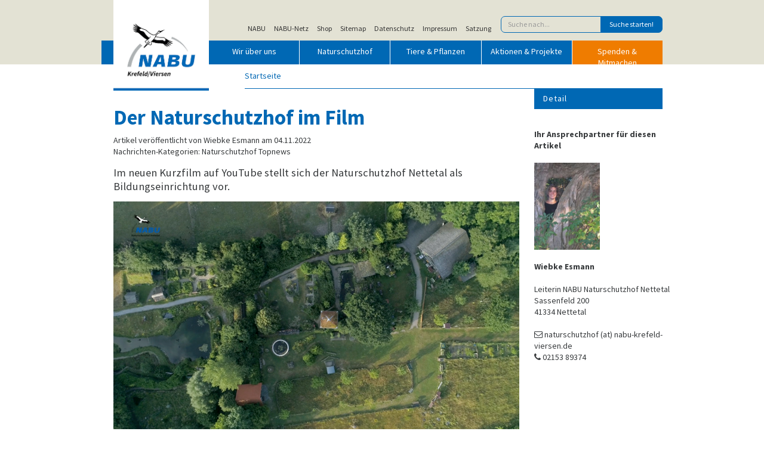

--- FILE ---
content_type: text/html; charset=utf-8
request_url: https://nabu-krefeld-viersen.de/detail/der-naturschutzhof-im-film
body_size: 7348
content:
<!DOCTYPE html>
<html lang="de">
<head>
    <meta charset="utf-8">

<!-- 
	build by sitepackagebuilder.com

	This website is powered by TYPO3 - inspiring people to share!
	TYPO3 is a free open source Content Management Framework initially created by Kasper Skaarhoj and licensed under GNU/GPL.
	TYPO3 is copyright 1998-2026 of Kasper Skaarhoj. Extensions are copyright of their respective owners.
	Information and contribution at https://typo3.org/
-->

<link rel="icon" href="/typo3conf/ext/nabutemplate/Resources/Public/Icons/favicon.ico" type="image/vnd.microsoft.icon">
<title>NABU Bezirksverband Krefeld/Viersen e.V.</title>
<meta http-equiv="x-ua-compatible" content="IE=edge">
<meta name="generator" content="TYPO3 CMS">
<meta name="description" content="Im neuen Kurzfilm auf YouTube stellt sich der Naturschutzhof Nettetal als Bildungseinrichtung vor.">
<meta name="robots" content="noindex,follow">
<meta name="viewport" content="width=device-width, initial-scale=1">
<meta name="keywords" content="nabu, kv, kv nabu">
<meta name="author" content="NABU">
<meta property="og:title" content="Der Naturschutzhof im Film">
<meta property="og:type" content="article">
<meta property="og:url" content="https://nabu-krefeld-viersen.de/detail/der-naturschutzhof-im-film">
<meta property="og:image" content="https://nabu-krefeld-viersen.de/fileadmin/_processed_/0/d/csm_Thumbnail_Imagefilm_6a314e3f83.png">
<meta property="og:image:width" content="0">
<meta property="og:image:height" content="0">
<meta property="og:description" content="Im neuen Kurzfilm auf YouTube stellt sich der Naturschutzhof Nettetal als Bildungseinrichtung vor.">
<meta name="twitter:card" content="summary">
<meta name="apple-mobile-web-app-capable" content="no">
<meta name="revised" content="Wednesday, 19.02.2025">


<link rel="stylesheet" href="/typo3conf/ext/ns_gallery/Resources/Public/Vendor/lightgallery/css/lightgallery.min.css?1755611453" media="all">
<link rel="stylesheet" href="/typo3conf/ext/ns_gallery/Resources/Public/Vendor/gi-thewall/githewall.css?1755611453" media="all">
<link rel="stylesheet" href="/typo3conf/ext/ns_gallery/Resources/Public/Vendor/fontAwesome/css/font-awesome.min.css?1755611453" media="all">
<link rel="stylesheet" href="/typo3conf/ext/ns_gallery/Resources/Public/Css/nsgallery.css?1755611453" media="all">
<link rel="stylesheet" href="/typo3conf/ext/ns_gallery/Resources/Public/Css/nsgallery-theme.css?1755611453" media="all">
<link rel="stylesheet" href="/typo3conf/ext/ns_gallery/Resources/Public/Css/customCss.css?1755611453" media="all">
<link rel="stylesheet" href="/typo3conf/ext/nabutemplate/Resources/Public/Stylesheet/nabu.css?1763328672" media="all">
<link rel="stylesheet" href="/typo3conf/ext/sf_event_mgt/Resources/Public/Css/events_default.css?1766693975" media="all">
<link rel="stylesheet" href="/typo3conf/ext/dp_cookieconsent/Resources/Public/css/dp_cookieconsent.css?1739818911" media="all">


<script src="/typo3conf/ext/ns_gallery/Resources/Public/Vendor/initializr/jquery.min.js?1755611453"></script>



<link rel="canonical" href="https://nabu-krefeld-viersen.de"><meta property="og:title" content="Detail"><meta property="og:type" content="website"><meta property="og:url" content="https://nabu-krefeld-viersen.de"><meta property="og:description" content="NABU Bezirksverband Krefeld Viersen e.V."><meta property="og:site_name" content="NABU Bezirksverband Krefeld/Viersen">  <meta property="og:locale" content="de_DE" >    <link rel="apple-touch-icon" sizes="57x57" href="/apple-touch-icon-57x57.png">
    <link rel="apple-touch-icon" sizes="60x60" href="/apple-touch-icon-60x60.png">
    <link rel="icon" type="image/png" href="/favicon-32x32.png" sizes="32x32">
    <link rel="icon" type="image/png" href="/favicon-16x16.png" sizes="16x16">
    <link rel="mask-icon" href="/safari-pinned-tab.svg" color="#5bbad5">
    <link rel="shortcut icon" href="/favicon.ico">
    <meta name="msapplication-TileColor" content="#da532c">
    <meta name="msapplication-config" content="/browserconfig.xml">
    <meta name="theme-color" content="#ffffff">
    <meta name="viewport" content="width=device-width, initial-scale=1.0, minimum-scale=0.3, maximum-scale=2.0, user-scalable=1" />				<link href="/typo3conf/ext/nabutemplate/Resources/Public/Stylesheet/nabu.css" rel="stylesheet" media="all"/>		    <!--[if lt IE 9]>
	     		 <script src="//cdnjs.cloudflare.com/ajax/libs/html5shiv/3.7.3/html5shiv.min.js"></script>
	    	<![endif]-->
			  <!--[if lt IE 9]>
			    <script src="js/respond.min.js"></script>
			    <script src="js/rem.min.js"></script>
			  <![endif]-->				    <script>
					    // Copyright 2014-2015 Twitter, Inc.
					    // Licensed under MIT (https://github.com/twbs/bootstrap/blob/master/LICENSE)
					    if (navigator.userAgent.match(/IEMobile\/10\.0/)) {
					      var msViewportStyle = document.createElement('style')
					      msViewportStyle.appendChild(
					        document.createTextNode(
					          '@-ms-viewport{width:auto!important}'))
					      document.head.appendChild(msViewportStyle)
					    }
    				</script>				    <!-- <script>
				      WebFontConfig = {
				        google: { families: [ 'Source+Sans+Pro:400,400italic,700,700italic:latin' ] }
				      };
				      (function() {
				        var wf = document.createElement('script');
				        wf.src = ('https:' == document.location.protocol ? 'https' : 'http') +
				          '://ajax.googleapis.com/ajax/libs/webfont/1/webfont.js';
				        wf.type = 'text/javascript';
				        wf.async = 'true';
				        var s = document.getElementsByTagName('script')[0];
				        s.parentNode.insertBefore(wf, s);
				      })(); 
				    </script> --><script data-ignore="1" data-cookieconsent="statistics" type="text/plain"></script>
</head>
<body class ="sub">
      
        <div class="header">
      <div class="container">
	<script>
	    document.write('<a class="nabu-logo" href="/"><img src="/fileadmin/user_upload/Images/NABU_Logo_144dpi.jpg?href='+window.location.href+'" alt="NABU"/></a>');
	</script>
        <script type="text/plain" data-dp-cookiedesc="layout">
        Diese Website benutzt Cookies, die für den technischen Betrieb der Website erforderlich sind und stets gesetzt werden. Andere Cookies werden nur mit Ihrer Zustimmung gesetzt. Mehr Infos hier:   
            <a aria-label="learn more about cookies"
               role=button tabindex="0"
               class="cc-link"
               href="/nuetzliches/kopfnavigation/datenschutz"
               rel="noopener noreferrer nofollow"
               target="_new"
            >
                Datenschutzerklärung
            </a>
        </script>
        <script type="text/plain" data-dp-cookieselect="layout">
            <div class="dp--cookie-check" xmlns:f="http://www.w3.org/1999/html">
                <label for="dp--cookie-require">
                    <input type="checkbox" id="dp--cookie-require" class="dp--check-box" checked="checked" disabled="disabled" />
                    Notwendig
                </label>
                <label for="dp--cookie-statistics">
                    <input type="checkbox" id="dp--cookie-statistics" class="dp--check-box"  value="" />
                    Externe Medien
                </label>
            </div>
        </script>
        <nav class="nav metanav hidden-md-down">
          <a href="https://www.nabu.de" class="nav-link">NABU</a><a href="https://www.nabu-netz.de" class="nav-link">NABU-Netz</a><a href="https://nabu-shop.de" class="nav-link">Shop</a><a href="/nuetzliches/kopfnavigation/sitemap" class="nav-link">Sitemap</a><a href="/nuetzliches/kopfnavigation/datenschutz" class="nav-link">Datenschutz</a><a href="/nuetzliches/kopfnavigation/impressum" class="nav-link">Impressum</a><a href="https://nabu-krefeld-viersen.de/fileadmin/user_upload/PDF/NABU-Satzung.pdf" class="nav-link">Satzung</a>
            
  <form method="get" id="xajax_form_kesearch_pi1" name="xajax_form_kesearch_pi1" action="/index.php" class="form-inline">
      <input name="id" value="5" type="hidden">
      <div class="input-group"><input type="text" class="form-control" id="ke_search_sword" name="tx_kesearch_pi1[sword]" placeholder="Suche nach..."><span class="input-group-btn"><input id="kesearch_submit" class="btn btn-primary" type="submit" value="Suche starten!"></span>
      </div>
      <input id="pagenumber" name="tx_kesearch_pi1[page]" value="1" type="hidden">
      <input id="resetFilters" name="tx_kesearch_pi1[resetFilters]" value="0" type="hidden">
      <input id="sortByField" name="tx_kesearch_pi1[sortByField]" value="" type="hidden">
      <input id="sortByDir" name="tx_kesearch_pi1[sortByDir]" value="" type="hidden">
  </form>

        </nav>
        <nav class="navbar navbar-dark bg-primary">
          <button class="navbar-toggler hidden-lg-up" type="button" data-toggle="collapse" data-target="#mobilenav">Hauptmen&uuml; <i class="fa fa-chevron-down"></i></button>

            <!-- DESKTOP NAVIGATION -->
            <div class="navbar-toggleable-md hidden-md-down">
              <ul class="nav navbar-nav"><li class="nav-item"><a href="/wir-ueber-uns" class="nav-link">Wir über uns</a></li><li class="nav-item"><a href="https://naturschutzhof-nettetal.de" target="_blank" class="nav-link" rel="noreferrer">Naturschutzhof</a></li><li class="nav-item"><a href="/tiere-pflanzen" class="nav-link">Tiere & Pflanzen</a></li><li class="nav-item"><a href="/aktionen-projekte" class="nav-link">Aktionen & Projekte</a></li><li class="nav-item"><a href="/spenden-mitmachen" class="nav-link nav-link-mitmachen">Spenden & Mitmachen</a></li></ul>
            </div>

            <!-- MOBILE NAVIGATION -->
              <div class="navbar-toggleable-md hidden-lg-up collapse" id="mobilenav">
                <ul class="nav"><li class="nav-item"><a href="/wir-ueber-uns" class="nav-link">Wir über uns</a></li><li class="nav-item"><a href="https://naturschutzhof-nettetal.de" target="_blank" class="nav-link" rel="noreferrer">Naturschutzhof</a></li><li class="nav-item"><a href="/tiere-pflanzen" class="nav-link">Tiere & Pflanzen</a></li><li class="nav-item"><a href="/aktionen-projekte" class="nav-link">Aktionen & Projekte</a></li><li class="nav-item"><a href="/spenden-mitmachen" class="nav-link">Spenden & Mitmachen</a></li><li class="nav-item"><a href="/nuetzliches/suche" class="nav-link">Suche</a></li></ul>
              </div>

        </nav>
        
          <!-- Carousel start -->
          <div id="carousel-example-generic" class="carousel slide" data-ride="carousel">
            <div class="carousel-inner" role="listbox">
              
            </div>
          </div>
          <!-- Carousel Ende -->
        

        <nav class="breadcrumb-wrap"><a href="#mmenu" class="hidden-sm-up mobilenavleft"><i class="fa fa-bars"></i></a><ol class="breadcrumb"><li><a href="/" title="Startseite">Startseite</a></li></ol></nav>

      </div>
    </div>

    
    <div class="unterseite content">
      <div class="container">
        <div class="row">
          <div class="col-md-9">
            
    

            <div id="c1136" class="frame frame-default frame-type-news_pi1 frame-layout-0">
                
                
                    



                
                
                    



                
                

    
    



<div class="news news-single">
	<div class="article" itemscope="itemscope" itemtype="http://schema.org/Article">
		
	
			
			
				<h1>Der Naturschutzhof im Film</h1>
			<div class="footer">
				<p>
					<!-- date -->
					<span class="news-list-date">
                                                <!-- <time datetime="04.11.2022">
                                                        04.11.2022
                                                        <meta itemprop="datePublished" content="04.11.2022" />
                                                </time> -->
                                                Artikel veröffentlicht
                                                
                                                        von Wiebke Esmann
                                                
                                                am
                                                04.11.2022
                                                
					</span>
                                        <span class="news-list-category" xmlns:f="http://typo3.org/ns/TYPO3/CMS/Fluid/ViewHelpers">
                                                <br>Nachrichten-Kategorien:
                                                
                                                        
                                                                        Naturschutzhof
                                                                
                                                
                                                        
                                                                        Topnews
                                                                
                                                
                                        </span>
				</p>
			</div>

			
				<!-- teaser -->
				<div class="teaser-text" itemprop="description">
					<p>Im neuen Kurzfilm auf YouTube stellt sich der Naturschutzhof Nettetal als Bildungseinrichtung vor.</p>
				</div>
			

			

			

	<!-- fal media files -->
	<div class="news-img-wrap">
		
			<div class="outer">
				
					


        <div class="mediaelement mediaelement-image">
                
                                
                                                <img src="/fileadmin/_processed_/0/d/csm_Thumbnail_Imagefilm_e060e4fbf6.png" width="680" height="405" alt="" />                         
                                        
                        
        </div>
        
         


				
				
				
			</div>
		
	</div>



			<!-- main text -->
			<div class="news-text-wrap" itemprop="articleBody">
				<p>Was genau ist der Naturschutzhof? Wie arbeitet das Team, was kann man dort sehen, lernen und erleben? Wie verstehen wir Bildung? Wer ist bei uns zuhause? Diese Fragen beantwortet der neue Film über das BNE-Regionalzentrum auf YouTube. Dabei wird auch das wunderschöne Gelände und seine pflanzlichen und tierischen Bewohner in Szene gesetzt. Zu Wort kommen das Naturschutzhof-Team genauso wie mehrere junge und alte Gäste und Naturschutzhof-Mitgründer Heinz Tüffers.</p>
<p>Der Film soll den Naturschutzhof von all seinen Seiten zeigen und vorstellen. Auch die Entwicklungen und Veränderungen der letzten Jahre, gerade im Bereich BNE (Bildung für nachhaltige Entwicklung) werden hervorgehoben. Für die Beratung sowie die Dreharbeiten und den Schnitt bedanken wir uns ganz herzlich bei Martin Hochbruck.</p>
<p><a href="https://www.youtube.com/watch?v=rgPvC75ZGjo" target="_blank" rel="noreferrer">Hier kann der Film von nun an angeschaut werden!</a></p>
<p>Wir wünschen viel Spaß beim Ansehen und hoffen, Sie bald auch persönlich auf dem NABU-Naturschutzhof in Nettetal begrüßen zu dürfen!</p>
			</div>

			<!-- related things -->
			<div class="news-related-wrap">

				

				

				
			</div>
		

	<!-- Link Back -->
	<div class="news-backlink-wrap">
		<a href="/">
			&lt;&lt; Zurück
		</a>
	</div>


	</div>
</div>



                
                    



                
                
                    



                
            </div>

        


          </div>
          <div class="col-md-3">
            <nav class="nav-main-right hidden-sm-down"><ul class="nav nav-pills nav-stacked"><li class="nav-item"><a class="nav-link active">Detail</a></li></ul></nav>
            <p>&nbsp;</p>
            
    

            <div id="c1693" class="frame frame-default frame-type-html frame-layout-0">
                
                
                    



                
                
                

    <script>
    document.write('<iframe width="230" height="600" style="border:none;" src="/anspr.php?href='+window.location.href+'\'"/></iframe>');
</script>


                
                    



                
                
                    



                
            </div>

        


          </div>
        </div>
      </div>
    </div>
        <div class="container content">
                <div class="row">
                        <div class="col-md-3">
                        
                        </div>
                        <div class="col-md-3">
                        
                        </div>
                        <div class="col-md-3">
                        
                        </div>
                        <div class="col-md-3">
                        
                        </div>
                </div>
         </div>
  
   
                
                        
<footer>
  <div class="container">
    <div class="row">

      <div class="col-md-3">
        
    

            <div id="c47" class="frame frame-default frame-type-textmedia frame-layout-0">
                
                
                    



                
                

    
        



    


                

    <div class="ce-textpic ce-right ce-intext">
        
            



        

        
                <div class="ce-bodytext">
                    
                    <h5>Adresse und Kontakt</h5>
<p>NABU Bezirksverband&nbsp;<br>Krefeld/Viersen e.V.<br>Geschäftsstelle<br>Talring 45 · 47802 Krefeld</p>
<p>Telefon: 02151 618700<br>E-Mail:<br><a href="#" data-mailto-token="ocknvq,kphqBpcdw/mtghgnf/xkgtugp0fg" data-mailto-vector="2">info(at)nabu-krefeld-viersen.de</a><br>Fax: 02151 618751<br><br>Montag bis Donnerstag<br>von 9:00 bis 12:00 Uhr<br>Bitte rufen Sie bei Besuchen<br>vorher an!</p>
                </div>
            

        
    </div>


                
                    



                
                
                    



                
            </div>

        


      </div> <!-- /col-md-3 -->

      <div class="col-md-3">
        
    

            <div id="c48" class="frame frame-default frame-type-textmedia frame-layout-0">
                
                
                    



                
                

    
        



    


                

    <div class="ce-textpic ce-right ce-intext">
        
            



        

        
                <div class="ce-bodytext">
                    
                    <h5>Info &amp; Service</h5>
<p><a href="http://www.youtube.com/nabutv" target="_blank" title="www.youtube.com/nabutv" rel="noreferrer">NABU-TV</a><br> <a href="http://www.nabu-shop.de/" target="_blank" title="www.nabu-shop.de" rel="noreferrer">NABU-Shop</a></p>
<p><a href="/wir-ueber-uns/pressemitteilungen">Pressemitteilungen</a><br> <a href="/termine" class="internal-link" title="Opens internal link in current window">Termine</a><br> <a href="/veranstaltungen" title="Opens internal link in current window">Veranstaltungen</a><br> <a href="/downloads" class="internal-link" title="Opens internal link in current window">Downloads</a><br> <a href="/galerie">Bildergalerie</a><br> <a href="/naturspiegel" class="internal-link" title="Opens internal link in current window">Naturspiegel</a><br> <a href="https://nabu-krefeld.de/quartalsprogramm" target="_blank">Quartalsprogramm</a><br> <a href="/newsletter">Newsletter</a></p>
                </div>
            

        
    </div>


                
                    



                
                
                    



                
            </div>

        


      </div> <!-- /col-md-3 -->

      <div class="col-md-3">
        
    

            <div id="c49" class="frame frame-default frame-type-textmedia frame-layout-0">
                
                
                    



                
                

    
        



    


                

    <div class="ce-textpic ce-right ce-intext">
        
            



        

        
                <div class="ce-bodytext">
                    
                    <h5><a href="/nuetzliches/kopfnavigation/sitemap">Sitemap</a></h5><ul> 	<li><a href="/wir-ueber-uns">Wir über uns</a></li> 	<li><a href="/aktuelles">Aktuelles</a></li> 	<li><a href="/archiv-der-aktuellen-meldungen" class="internal-link" title="Opens internal link in current window">Archiv aktueller Meldungen</a></li> 	<li><a href="https://naturschutzhof-nettetal.de" target="_blank" rel="noreferrer">Naturschutzhof</a></li> 	<li><a href="/nabu-gruppen">NABU-Gruppen</a></li> 	<li><a href="/kinderaktionen">NAJU-Kinder- und Jugendgruppen</a></li> 	<li><a href="/aktionen-projekte">Unsere Projekte</a></li> 	<li><a href="/kontakt">Kontakt</a></li> 	<li><a href="/spenden-mitmachen">Mitmachen</a></li> 	<li><a href="/nuetzliches/kopfnavigation/impressum">Impressum</a></li> 	<li><a href="/nuetzliches/kopfnavigation/datenschutz">Datenschutz</a></li> 	<li><a href="/nuetzliches/suche">Suche</a></li> </ul>
                </div>
            

        
    </div>


                
                    



                
                
                    



                
            </div>

        


      </div> <!-- /col-md-3 -->

      <div class="col-md-3">
        
    

            <div id="c50" class="frame frame-default frame-type-textmedia frame-layout-0">
                
                
                    



                
                

    
        



    


                

    <div class="ce-textpic ce-right ce-intext">
        
            



        

        
                <div class="ce-bodytext">
                    
                    <h5>Spenden für die Natur</h5>
<p>Sparkasse Krefeld<br> IBAN DE72 3205 0000 0057 0011 90<br> BIC SPKRDE33XXX<br> <a href="/spenden-mitmachen/jetzt-spenden" target="_blank" title="Jetzt für die Natur spenden">Direkt spenden</a></p>
                </div>
            

        
    </div>


                
                    



                
                
                    



                
            </div>

        


      </div> <!-- /col-md-3 -->

    </div>
      
        <a href="https://www.facebook.com/krvie.nrw.nabu"><img src="/typo3conf/ext/nabutemplate/Resources/Public/Images/icn_facebook.png" alt="facebook"></a>
      
      
      
        <a href="https://www.youtube.com/channel/UCopcK4ASZ4Bezmm-8iVRn2A"><img src="/typo3conf/ext/nabutemplate/Resources/Public/Images/youtube-icon-white_121x121.png" alt="google"></a>
      
      
        <a href="https://www.instagram.com/nabu.krvie"><img src="/typo3conf/ext/nabutemplate/Resources/Public/Images/icn_instagram.png" alt="instagram"></a>
      
      
        <a href="mailto:info@nabu-krefeld-viersen.de"><img src="/typo3conf/ext/nabutemplate/Resources/Public/Images/icn_mail.png" alt="mail"></a>
      
  </div>
</footer>

<nav id="mobilenavleft" class="hidden-md-up"></nav>
<script src="/typo3conf/ext/nabutemplate/Resources/Public/JavaScript/Base/jquery.min.js?1708804146"></script>
<script src="/typo3conf/ext/nabutemplate/Resources/Public/JavaScript/Base/tether.min.js?1708804146"></script>
<script src="/typo3conf/ext/nabutemplate/Resources/Public/JavaScript/Base/bootstrap.min.js?1708804146"></script>
<script src="/typo3conf/ext/nabutemplate/Resources/Public/JavaScript/Base/slick.min.js?1708804146"></script>
<script src="/typo3conf/ext/nabutemplate/Resources/Public/JavaScript/nabu.js?1708804346"></script>
<script src="/typo3conf/ext/ns_gallery/Resources/Public/Vendor/lightgallery/js/lightgallery.js?1755611453"></script>
<script src="/typo3conf/ext/ns_gallery/Resources/Public/Vendor/gi-thewall/githewall.min.js?1755611453"></script>
<script src="/typo3conf/ext/ns_gallery/Resources/Public/Js/customJs.js?1755611453"></script>
<script src="/typo3conf/ext/nabutemplate/Resources/Public/JavaScript/Dist/scripts.js?1593634400"></script>
<script src="/typo3conf/ext/dp_cookieconsent/Resources/Public/JavaScript/dp_cookieconsent.js?1739818911"></script>
<script async="async" src="/typo3/sysext/frontend/Resources/Public/JavaScript/default_frontend.js?1751966589"></script>

<!--
  ~ Copyright (c) 2021.
  ~
  ~ @category   TYPO3
  ~
  ~ @copyright  2021 Dirk Persky (https://github.com/DirkPersky)
  ~ @author     Dirk Persky <info@dp-wired.de>
  ~ @license    MIT
  -->



<!-- Begin Cookie Consent plugin by Dirk Persky - https://github.com/DirkPersky/typo3-dp_cookieconsent -->
<script type="text/plain" data-ignore="1" data-dp-cookieDesc="layout">
    <!--
  ~ Copyright (c) 2021.
  ~
  ~ @category   TYPO3
  ~
  ~ @copyright  2021 Dirk Persky (https://github.com/DirkPersky)
  ~ @author     Dirk Persky <info@dp-wired.de>
  ~ @license    MIT
  -->

Diese Website benutzt Cookies, die für den technischen Betrieb der Website erforderlich sind und stets gesetzt werden. Andere Cookies, um Inhalte und Anzeigen zu personalisieren und die Zugriffe auf unsere Website zu analysieren, werden nur mit Ihrer Zustimmung gesetzt. Außerdem geben wir Informationen zu Ihrer Verwendung unserer Website an unsere Partner für soziale Medien, Werbung und Analysen weiter.



</script>
<script type="text/plain" data-ignore="1" data-dp-cookieSelect="layout">
    <!--
  ~ Copyright (c) 2021.
  ~
  ~ @category   TYPO3
  ~
  ~ @copyright  2021 Dirk Persky (https://github.com/DirkPersky)
  ~ @author     Dirk Persky <info@dp-wired.de>
  ~ @license    MIT
  -->

<div class="dp--cookie-check">
    <label for="dp--cookie-required">
        <input class="dp--check-box" id="dp--cookie-required" type="checkbox" name="" value="" checked disabled>
        Notwendig
    </label>
    <label for="dp--cookie-statistics">
        <input class="dp--check-box" id="dp--cookie-statistics" type="checkbox" name="" value="">
        Statistiken
    </label>
    <label for="dp--cookie-marketing">
        <input class="dp--check-box" id="dp--cookie-marketing"  type="checkbox" name="" value="">
        Marketing
    </label>
</div>

</script>
<script type="text/plain" data-ignore="1" data-dp-cookieRevoke="layout">
    <div class="dp--revoke {{classes}}">
    <i class="dp--icon-fingerprint"></i>
    <span class="dp--hover">Cookies</span>
</div>
</script>
<script type="text/plain" data-ignore="1" data-dp-cookieIframe="layout">
    <div class="dp--overlay-inner" data-nosnippet>
    <div class="dp--overlay-header">{{notice}}</div>
    <div class="dp--overlay-description">{{desc}}</div>
    <div class="dp--overlay-button">
        <button class="db--overlay-submit" onclick="window.DPCookieConsent.forceAccept(this)"
                data-cookieconsent="{{type}}">
        {{btn}}
        </button>
    </div>
</div>

</script>
<script data-ignore="1">
    window.cookieconsent_options = {
        overlay: {
            notice: true,
            box: {
                background: 'rgba(41,104,174,1)',
                text: '#fff'
            },
            btn: {
                background: '#e18130',
                text: '#fff'
            }
        },
        content: {
            message:'Diese Website benutzt Cookies, die für den technischen Betrieb der Website erforderlich sind und stets gesetzt werden. Andere Cookies, um Inhalte und Anzeigen zu personalisieren und die Zugriffe auf unsere Website zu analysieren, werden nur mit Ihrer Zustimmung gesetzt. Außerdem geben wir Informationen zu Ihrer Verwendung unserer Website an unsere Partner für soziale Medien, Werbung und Analysen weiter.',
            dismiss:'Cookies zulassen!',
            allow:'Speichern',
            deny: 'Ablehnen',
            link:'Mehr Infos',
            href:'',
            target:'_blank',
            'allow-all': 'Alle akzeptieren!',
            config: 'Anpassen',
            'config-header':  'Einstellungen für die Zustimmung anpassen',


            cookie: 'Cookies',
            duration: 'Dauer',
            vendor: 'Anbieter',

            media: {
                notice: 'Cookie-Hinweis',
                desc: 'Durch das Laden dieser Ressource wird eine Verbindung zu externen Servern hergestellt, die Cookies und andere Tracking-Technologien verwenden, um die Benutzererfahrung zu personalisieren und zu verbessern. Weitere Informationen finden Sie in unserer Datenschutzerklärung.',
                btn: 'Erlaube Cookies und lade diese Ressource',
            }
        },
        theme: 'edgeless',
        position: 'bottom-right',
        type: 'opt-in',
        revokable: true,
        reloadOnRevoke: false,
        checkboxes: {"statistics":"false","marketing":"false"},
        cookies: [],
        palette: {
            popup: {
                background: 'rgba(41,104,174,1)',
                text: '#fff'
            },
            button: {
                background: '#e18130',
                text: '#fff',
            }
        }
    };
</script>
<!-- End Cookie Consent plugin -->
</body>
</html>

--- FILE ---
content_type: text/html; charset=UTF-8
request_url: https://nabu-krefeld-viersen.de/anspr.php?href=https://nabu-krefeld-viersen.de/detail/der-naturschutzhof-im-film%27
body_size: 387
content:
<link href="/typo3conf/ext/nabutemplate/Resources/Public/Stylesheet/nabu.css" rel="stylesheet" media="all"/><div><span class="publication-head">Ihr Ansprechpartner für diesen Artikel</span><br><img width='110' height='146' src='/user_upload/Images/personen/201308-Wiebke-klein-225x300.jpg'><br><br><span class="publication-head">Wiebke Esmann</span><br>Leiterin NABU Naturschutzhof Nettetal<br>Sassenfeld 200<br>41334 Nettetal<br><br><i class="fa fa-envelope-o"></i>&nbsp;naturschutzhof (at) nabu-krefeld-viersen.de<br><i class="fa fa-phone"></i>&nbsp;02153 89374<br></div>

--- FILE ---
content_type: text/css; charset=utf-8
request_url: https://nabu-krefeld-viersen.de/typo3conf/ext/ns_gallery/Resources/Public/Css/customCss.css?1755611453
body_size: 436
content:

#cover-spin {
    position:fixed;    
    left:0;right:0;top:0;bottom:0;
    background-color: rgba(255,255,255,0.7);
    z-index:9999;
    display:none;
}

@-webkit-keyframes spin {
	from {-webkit-transform:rotate(0deg);}
	to {-webkit-transform:rotate(360deg);}
}

@keyframes spin {
	from {transform:rotate(0deg);}
	to {transform:rotate(360deg);}
}

#cover-spin::after {
    content:'';
    display:block;
    position:absolute;
    left:48%;top:40%;
    width:40px;height:40px;
    border-style:solid;
    border-color:black;
    border-top-color:transparent;
    border-width: 4px;
    border-radius:50%;
    -webkit-animation: spin .8s linear infinite;
    animation: spin .8s linear infinite;
}

.gal-hide {
    display: none !important;
}
.gal-show {
    display: block !important;
}

@media (min-width: 992px) {
    .news-listing .row .col-md-6.col-lg-4:nth-child(2n+1) {
        margin-top: 30px;
    }
}

--- FILE ---
content_type: text/css; charset=utf-8
request_url: https://nabu-krefeld-viersen.de/typo3conf/ext/nabutemplate/Resources/Public/Stylesheet/nabu.css?1763328672
body_size: 31681
content:
@charset "UTF-8";
/*
  NABU HTML Vorlage

  Die Vorlage nutzt Twitter Bootstrap in der Version 4.0.2
  mit individualisierten Einstellungen über die zur Verfügung
  gestellten Variablen von Twitter Bootstrap.

  Weitere Individualisierungen sind in dieser Datei gemacht.

*/
/*! normalize.css v3.0.3 | MIT License | github.com/necolas/normalize.css */
html {
  font-family: sans-serif;
  -ms-text-size-adjust: 100%;
  -webkit-text-size-adjust: 100%; }

body {
  margin: 0; }

article,
aside,
details,
figcaption,
figure,
footer,
header,
hgroup,
main,
menu,
nav,
section,
summary {
  display: block; }

audio,
canvas,
progress,
video {
  display: inline-block;
  vertical-align: baseline; }

audio:not([controls]) {
  display: none;
  height: 0; }

[hidden],
template {
  display: none; }

a {
  background-color: transparent; }

a:active {
  outline: 0; }
a:hover {
  outline: 0; }

abbr[title] {
  border-bottom: 1px dotted; }

b,
strong {
  font-weight: bold; }

dfn {
  font-style: italic; }

h1 {
  font-size: 2em;
  margin: 0.67em 0; }

mark {
  background: #ff0;
  color: #000; }

small {
  font-size: 80%; }

sub,
sup {
  font-size: 75%;
  line-height: 0;
  position: relative;
  vertical-align: baseline; }

sup {
  top: -0.5em; }

sub {
  bottom: -0.25em; }

img {
  border: 0; }

svg:not(:root) {
  overflow: hidden; }

figure {
  margin: 1em 40px; }

hr {
  box-sizing: content-box;
  height: 0; }

pre {
  overflow: auto; }

code,
kbd,
pre,
samp {
  font-family: monospace, monospace;
  font-size: 1em; }

button,
input,
optgroup,
select,
textarea {
  color: inherit;
  font: inherit;
  margin: 0; }

button {
  overflow: visible; }

button,
select {
  text-transform: none; }

button,
html input[type="button"],
input[type="reset"],
input[type="submit"] {
  -webkit-appearance: button;
  cursor: pointer; }

button[disabled],
html input[disabled] {
  cursor: default; }

button::-moz-focus-inner,
input::-moz-focus-inner {
  border: 0;
  padding: 0; }

input {
  line-height: normal; }

input[type="checkbox"],
input[type="radio"] {
  box-sizing: border-box;
  padding: 0; }

input[type="number"]::-webkit-inner-spin-button,
input[type="number"]::-webkit-outer-spin-button {
  height: auto; }

input[type="search"] {
  -webkit-appearance: textfield;
  box-sizing: content-box; }

input[type="search"]::-webkit-search-cancel-button,
input[type="search"]::-webkit-search-decoration {
  -webkit-appearance: none; }

fieldset {
  border: 1px solid #c0c0c0;
  margin: 0 2px;
  padding: 0.35em 0.625em 0.75em; }

legend {
  border: 0;
  padding: 0; }

textarea {
  overflow: auto; }

optgroup {
  font-weight: bold; }

table {
  border-collapse: collapse;
  border-spacing: 0; }

td,
th {
  padding: 0; }

@media print {
  *,
  *:before,
  *:after {
    text-shadow: none !important;
    box-shadow: none !important; }

  a,
  a:visited {
    text-decoration: underline; }

  abbr[title]:after {
    content: " (" attr(title) ")"; }

  pre,
  blockquote {
    border: 1px solid #999;
    page-break-inside: avoid; }

  thead {
    display: table-header-group; }

  tr,
  img {
    page-break-inside: avoid; }

  img {
    max-width: 100% !important; }

  p,
  h2,
  h3 {
    orphans: 3;
    widows: 3; }

  h2,
  h3 {
    page-break-after: avoid; }

  .navbar {
    display: none; }

  .btn > .caret,
  .dropup > .btn > .caret {
    border-top-color: #000 !important; }

  .label {
    border: 1px solid #000; }

  .table {
    border-collapse: collapse !important; }
    .table td,
    .table th {
      background-color: #fff !important; }

  .table-bordered th,
  .table-bordered td {
    border: 1px solid #ddd !important; } }
html {
  box-sizing: border-box; }

*,
*:before,
*:after {
  box-sizing: inherit; }

@-moz-viewport {
  width: device-width; }
@-ms-viewport {
  width: device-width; }
@-o-viewport {
  width: device-width; }
@-webkit-viewport {
  width: device-width; }
@viewport {
  width: device-width; }
html {
  font-size: 14px;
  -webkit-tap-highlight-color: transparent; }

body {
  font-family: "Source Sans Pro", "Helvetica Neue", Helvetica, Arial, sans-serif;
  font-size: 1rem;
  line-height: 1.4;
  color: #373a3c;
  background-color: #fff; }

h1, h2, h3, h4, h5, h6 {
  margin-top: 0;
  margin-bottom: .5rem; }

p {
  margin-top: 0;
  margin-bottom: 1rem; }

abbr[title],
abbr[data-original-title] {
  cursor: help;
  border-bottom: 1px dotted #c6c4b3; }

address {
  margin-bottom: 1rem;
  font-style: normal;
  line-height: inherit; }

ol,
ul,
dl {
  margin-top: 0;
  margin-bottom: 1rem; }

ol ol,
ul ul,
ol ul,
ul ol {
  margin-bottom: 0; }

dt {
  font-weight: bold; }

dd {
  margin-bottom: .5rem;
  margin-left: 0; }

blockquote {
  margin: 0 0 1rem; }

a {
  color: #0068B4;
  text-decoration: none; }
  a:focus, a:hover {
    color: #003c68;
    text-decoration: underline; }
  a:focus {
    outline: thin dotted;
    outline: 5px auto -webkit-focus-ring-color;
    outline-offset: -2px; }

pre {
  margin-top: 0;
  margin-bottom: 1rem; }

figure {
  margin: 0 0 1rem; }

img {
  vertical-align: middle; }

[role="button"] {
  cursor: pointer; }

table {
  background-color: transparent; }

caption {
  padding-top: 0.75rem;
  padding-bottom: 0.75rem;
  color: #c6c4b3;
  text-align: left;
  caption-side: bottom; }

th {
  text-align: left; }

label {
  display: inline-block;
  margin-bottom: .5rem; }

input,
button,
select,
textarea {
  margin: 0;
  line-height: inherit; }

textarea {
  resize: vertical; }

fieldset {
  min-width: 0;
  padding: 0;
  margin: 0;
  border: 0; }

legend {
  display: block;
  width: 100%;
  padding: 0;
  margin-bottom: .5rem;
  font-size: 1.5rem;
  line-height: inherit; }

input[type="search"] {
  -webkit-appearance: none; }

output {
  display: inline-block; }

h1, h2, h3, h4, h5, h6,
.h1, .h2, .h3, .h4, .h5, .h6 {
  font-family: inherit;
  font-weight: bold;
  line-height: 1.1;
  color: #0068B4; }

h1, .h1,
h2, .h2,
h3, .h3 {
  margin-bottom: 10px; }

h4, .h4,
h5, .h5,
h6, .h6 {
  margin-bottom: 10px; }

h1, .h1 {
  font-size: 2.5rem; }

h2, .h2 {
  font-size: 2rem; }

h3, .h3 {
  font-size: 1.75rem; }

h4, .h4 {
  font-size: 1.5rem; }

h5, .h5 {
  font-size: 1.07rem; }

h6, .h6 {
  font-size: 1rem; }

.lead {
  font-size: 1.25rem;
  font-weight: 300; }

.display-1 {
  font-size: 3.5rem;
  font-weight: 300; }

.display-2 {
  font-size: 4.5rem;
  font-weight: 300; }

.display-3 {
  font-size: 5.5rem;
  font-weight: 300; }

.display-4 {
  font-size: 6rem;
  font-weight: 300; }

hr {
  margin-top: 20px;
  margin-bottom: 20px;
  border: 0;
  border-top: 0.0625rem solid rgba(0, 0, 0, 0.1); }

small,
.small {
  font-size: 80%;
  font-weight: normal; }

mark,
.mark {
  padding: .2em;
  background-color: #fcf8e3; }

.list-unstyled {
  padding-left: 0;
  list-style: none; }

.list-inline {
  padding-left: 0;
  margin-left: -5px;
  list-style: none; }
  .list-inline > li {
    display: inline-block;
    padding-right: 5px;
    padding-left: 5px; }

.dl-horizontal {
  margin-right: -20px;
  margin-left: -20px; }
  .dl-horizontal:before, .dl-horizontal:after {
    content: " ";
    display: table; }
  .dl-horizontal:after {
    clear: both; }

.initialism {
  font-size: 90%;
  text-transform: uppercase; }

.blockquote {
  padding: 10px 20px;
  margin-bottom: 20px;
  font-size: 1.25rem;
  border-left: 0.25rem solid #e3e2d4; }
  .blockquote p:last-child,
  .blockquote ul:last-child,
  .blockquote ol:last-child {
    margin-bottom: 0; }
  .blockquote footer {
    display: block;
    font-size: 80%;
    line-height: 1.4;
    color: #c6c4b3; }
    .blockquote footer:before {
      content: "\2014 \00A0"; }

.blockquote-reverse {
  padding-right: 20px;
  padding-left: 0;
  text-align: right;
  border-right: 0.25rem solid #e3e2d4;
  border-left: 0; }
  .blockquote-reverse footer:before {
    content: ""; }
  .blockquote-reverse footer:after {
    content: "\00A0 \2014"; }

.figure {
  display: inline-block; }
  .figure > img {
    line-height: 1;
    margin-bottom: 10px; }

.figure-caption {
  font-size: 90%;
  color: #c6c4b3; }

.img-responsive, .figure > img, .carousel-inner > .carousel-item > img,
.carousel-inner > .carousel-item > a > img {
  display: block;
  max-width: 100%;
  height: auto; }

.img-rounded {
  border-radius: 0.5rem; }

.img-thumbnail {
  padding: 0.25rem;
  line-height: 1.4;
  background-color: #fff;
  border: 1px solid #ddd;
  border-radius: 0.5rem;
  transition: all .2s ease-in-out;
  display: inline-block;
  max-width: 100%;
  height: auto; }

.img-circle {
  border-radius: 50%; }

code,
kbd,
pre,
samp {
  font-family: Menlo, Monaco, Consolas, "Courier New", monospace; }

code {
  padding: .2rem .4rem;
  font-size: 90%;
  color: #bd4147;
  background-color: #f7f7f9;
  border-radius: 0.5rem; }

kbd {
  padding: .2rem .4rem;
  font-size: 90%;
  color: #fff;
  background-color: #333;
  border-radius: 0.3rem; }
  kbd kbd {
    padding: 0;
    font-size: 100%;
    font-weight: bold; }

pre {
  display: block;
  margin-top: 0;
  margin-bottom: 1rem;
  font-size: 90%;
  line-height: 1.4;
  color: #373a3c; }
  pre code {
    padding: 0;
    font-size: inherit;
    color: inherit;
    background-color: transparent;
    border-radius: 0; }

.pre-scrollable {
  max-height: 340px;
  overflow-y: scroll; }

.container {
  margin-right: auto;
  margin-left: auto;
  padding-left: 10px;
  padding-right: 10px; }
  .container:before, .container:after {
    content: " ";
    display: table; }
  .container:after {
    clear: both; }
  @media (min-width: 960px) {
    .container {
      max-width: 950px; } }
  @media (min-width: 960px) {
    .container {
      max-width: 950px; } }
  @media (min-width: 960px) {
    .container {
      max-width: 960px; } }
  @media (min-width: 960px) {
    .container {
      max-width: 960px; } }

.container-fluid {
  margin-right: auto;
  margin-left: auto;
  padding-left: 10px;
  padding-right: 10px; }
  .container-fluid:before, .container-fluid:after {
    content: " ";
    display: table; }
  .container-fluid:after {
    clear: both; }

.row {
  margin-left: -10px;
  margin-right: -10px; }
  .row:before, .row:after {
    content: " ";
    display: table; }
  .row:after {
    clear: both; }

.col-xs-1, .col-xs-2, .col-xs-3, .col-xs-4, .col-xs-5, .col-xs-6, .col-xs-7, .col-xs-8, .col-xs-9, .col-xs-10, .col-xs-11, .col-xs-12, .col-sm-1, .col-sm-2, .col-sm-3, .col-sm-4, .col-sm-5, .col-sm-6, .col-sm-7, .col-sm-8, .col-sm-9, .col-sm-10, .col-sm-11, .col-sm-12, .col-md-1, .col-md-2, .col-md-3, .col-md-4, .col-md-5, .col-md-6, .col-md-7, .col-md-8, .col-md-9, .col-md-10, .col-md-11, .col-md-12, .col-lg-1, .col-lg-2, .col-lg-3, .col-lg-4, .col-lg-5, .col-lg-6, .col-lg-7, .col-lg-8, .col-lg-9, .col-lg-10, .col-lg-11, .col-lg-12, .col-xl-1, .col-xl-2, .col-xl-3, .col-xl-4, .col-xl-5, .col-xl-6, .col-xl-7, .col-xl-8, .col-xl-9, .col-xl-10, .col-xl-11, .col-xl-12 {
  position: relative;
  min-height: 1px;
  padding-left: 10px;
  padding-right: 10px; }

.col-xs-1, .col-xs-2, .col-xs-3, .col-xs-4, .col-xs-5, .col-xs-6, .col-xs-7, .col-xs-8, .col-xs-9, .col-xs-10, .col-xs-11, .col-xs-12 {
  float: left; }

.col-xs-1 {
  width: 8.3333333333%; }

.col-xs-2 {
  width: 16.6666666667%; }

.col-xs-3 {
  width: 25%; }

.col-xs-4 {
  width: 33.3333333333%; }

.col-xs-5 {
  width: 41.6666666667%; }

.col-xs-6 {
  width: 50%; }

.col-xs-7 {
  width: 58.3333333333%; }

.col-xs-8 {
  width: 66.6666666667%; }

.col-xs-9 {
  width: 75%; }

.col-xs-10 {
  width: 83.3333333333%; }

.col-xs-11 {
  width: 91.6666666667%; }

.col-xs-12 {
  width: 100%; }

.col-xs-pull-0 {
  right: auto; }

.col-xs-pull-1 {
  right: 8.3333333333%; }

.col-xs-pull-2 {
  right: 16.6666666667%; }

.col-xs-pull-3 {
  right: 25%; }

.col-xs-pull-4 {
  right: 33.3333333333%; }

.col-xs-pull-5 {
  right: 41.6666666667%; }

.col-xs-pull-6 {
  right: 50%; }

.col-xs-pull-7 {
  right: 58.3333333333%; }

.col-xs-pull-8 {
  right: 66.6666666667%; }

.col-xs-pull-9 {
  right: 75%; }

.col-xs-pull-10 {
  right: 83.3333333333%; }

.col-xs-pull-11 {
  right: 91.6666666667%; }

.col-xs-pull-12 {
  right: 100%; }

.col-xs-push-0 {
  left: auto; }

.col-xs-push-1 {
  left: 8.3333333333%; }

.col-xs-push-2 {
  left: 16.6666666667%; }

.col-xs-push-3 {
  left: 25%; }

.col-xs-push-4 {
  left: 33.3333333333%; }

.col-xs-push-5 {
  left: 41.6666666667%; }

.col-xs-push-6 {
  left: 50%; }

.col-xs-push-7 {
  left: 58.3333333333%; }

.col-xs-push-8 {
  left: 66.6666666667%; }

.col-xs-push-9 {
  left: 75%; }

.col-xs-push-10 {
  left: 83.3333333333%; }

.col-xs-push-11 {
  left: 91.6666666667%; }

.col-xs-push-12 {
  left: 100%; }

.col-xs-offset-0 {
  margin-left: 0%; }

.col-xs-offset-1 {
  margin-left: 8.3333333333%; }

.col-xs-offset-2 {
  margin-left: 16.6666666667%; }

.col-xs-offset-3 {
  margin-left: 25%; }

.col-xs-offset-4 {
  margin-left: 33.3333333333%; }

.col-xs-offset-5 {
  margin-left: 41.6666666667%; }

.col-xs-offset-6 {
  margin-left: 50%; }

.col-xs-offset-7 {
  margin-left: 58.3333333333%; }

.col-xs-offset-8 {
  margin-left: 66.6666666667%; }

.col-xs-offset-9 {
  margin-left: 75%; }

.col-xs-offset-10 {
  margin-left: 83.3333333333%; }

.col-xs-offset-11 {
  margin-left: 91.6666666667%; }

.col-xs-offset-12 {
  margin-left: 100%; }

@media (min-width: 960px) {
  .col-sm-1, .col-sm-2, .col-sm-3, .col-sm-4, .col-sm-5, .col-sm-6, .col-sm-7, .col-sm-8, .col-sm-9, .col-sm-10, .col-sm-11, .col-sm-12 {
    float: left; }

  .col-sm-1 {
    width: 8.3333333333%; }

  .col-sm-2 {
    width: 16.6666666667%; }

  .col-sm-3 {
    width: 25%; }

  .col-sm-4 {
    width: 33.3333333333%; }

  .col-sm-5 {
    width: 41.6666666667%; }

  .col-sm-6 {
    width: 50%; }

  .col-sm-7 {
    width: 58.3333333333%; }

  .col-sm-8 {
    width: 66.6666666667%; }

  .col-sm-9 {
    width: 75%; }

  .col-sm-10 {
    width: 83.3333333333%; }

  .col-sm-11 {
    width: 91.6666666667%; }

  .col-sm-12 {
    width: 100%; }

  .col-sm-pull-0 {
    right: auto; }

  .col-sm-pull-1 {
    right: 8.3333333333%; }

  .col-sm-pull-2 {
    right: 16.6666666667%; }

  .col-sm-pull-3 {
    right: 25%; }

  .col-sm-pull-4 {
    right: 33.3333333333%; }

  .col-sm-pull-5 {
    right: 41.6666666667%; }

  .col-sm-pull-6 {
    right: 50%; }

  .col-sm-pull-7 {
    right: 58.3333333333%; }

  .col-sm-pull-8 {
    right: 66.6666666667%; }

  .col-sm-pull-9 {
    right: 75%; }

  .col-sm-pull-10 {
    right: 83.3333333333%; }

  .col-sm-pull-11 {
    right: 91.6666666667%; }

  .col-sm-pull-12 {
    right: 100%; }

  .col-sm-push-0 {
    left: auto; }

  .col-sm-push-1 {
    left: 8.3333333333%; }

  .col-sm-push-2 {
    left: 16.6666666667%; }

  .col-sm-push-3 {
    left: 25%; }

  .col-sm-push-4 {
    left: 33.3333333333%; }

  .col-sm-push-5 {
    left: 41.6666666667%; }

  .col-sm-push-6 {
    left: 50%; }

  .col-sm-push-7 {
    left: 58.3333333333%; }

  .col-sm-push-8 {
    left: 66.6666666667%; }

  .col-sm-push-9 {
    left: 75%; }

  .col-sm-push-10 {
    left: 83.3333333333%; }

  .col-sm-push-11 {
    left: 91.6666666667%; }

  .col-sm-push-12 {
    left: 100%; }

  .col-sm-offset-0 {
    margin-left: 0%; }

  .col-sm-offset-1 {
    margin-left: 8.3333333333%; }

  .col-sm-offset-2 {
    margin-left: 16.6666666667%; }

  .col-sm-offset-3 {
    margin-left: 25%; }

  .col-sm-offset-4 {
    margin-left: 33.3333333333%; }

  .col-sm-offset-5 {
    margin-left: 41.6666666667%; }

  .col-sm-offset-6 {
    margin-left: 50%; }

  .col-sm-offset-7 {
    margin-left: 58.3333333333%; }

  .col-sm-offset-8 {
    margin-left: 66.6666666667%; }

  .col-sm-offset-9 {
    margin-left: 75%; }

  .col-sm-offset-10 {
    margin-left: 83.3333333333%; }

  .col-sm-offset-11 {
    margin-left: 91.6666666667%; }

  .col-sm-offset-12 {
    margin-left: 100%; } }
@media (min-width: 960px) {
  .col-md-1, .col-md-2, .col-md-3, .col-md-4, .col-md-5, .col-md-6, .col-md-7, .col-md-8, .col-md-9, .col-md-10, .col-md-11, .col-md-12 {
    float: left; }

  .col-md-1 {
    width: 8.3333333333%; }

  .col-md-2 {
    width: 16.6666666667%; }

  .col-md-3 {
    width: 25%; }

  .col-md-4 {
    width: 33.3333333333%;min-height: 310px; }

  .col-md-5 {
    width: 41.6666666667%; }

  .col-md-6 {
    width: 50%; }

  .col-md-7 {
    width: 58.3333333333%; }

  .col-md-8 {
    width: 66.6666666667%; }

  .col-md-9 {
    width: 75%; }

  .col-md-10 {
    width: 83.3333333333%; }

  .col-md-11 {
    width: 91.6666666667%; }

  .col-md-12 {
    width: 100%; }

  .col-md-pull-0 {
    right: auto; }

  .col-md-pull-1 {
    right: 8.3333333333%; }

  .col-md-pull-2 {
    right: 16.6666666667%; }

  .col-md-pull-3 {
    right: 25%; }

  .col-md-pull-4 {
    right: 33.3333333333%; }

  .col-md-pull-5 {
    right: 41.6666666667%; }

  .col-md-pull-6 {
    right: 50%; }

  .col-md-pull-7 {
    right: 58.3333333333%; }

  .col-md-pull-8 {
    right: 66.6666666667%; }

  .col-md-pull-9 {
    right: 75%; }

  .col-md-pull-10 {
    right: 83.3333333333%; }

  .col-md-pull-11 {
    right: 91.6666666667%; }

  .col-md-pull-12 {
    right: 100%; }

  .col-md-push-0 {
    left: auto; }

  .col-md-push-1 {
    left: 8.3333333333%; }

  .col-md-push-2 {
    left: 16.6666666667%; }

  .col-md-push-3 {
    left: 25%; }

  .col-md-push-4 {
    left: 33.3333333333%; }

  .col-md-push-5 {
    left: 41.6666666667%; }

  .col-md-push-6 {
    left: 50%; }

  .col-md-push-7 {
    left: 58.3333333333%; }

  .col-md-push-8 {
    left: 66.6666666667%; }

  .col-md-push-9 {
    left: 75%; }

  .col-md-push-10 {
    left: 83.3333333333%; }

  .col-md-push-11 {
    left: 91.6666666667%; }

  .col-md-push-12 {
    left: 100%; }

  .col-md-offset-0 {
    margin-left: 0%; }

  .col-md-offset-1 {
    margin-left: 8.3333333333%; }

  .col-md-offset-2 {
    margin-left: 16.6666666667%; }

  .col-md-offset-3 {
    margin-left: 25%; }

  .col-md-offset-4 {
    margin-left: 33.3333333333%; }

  .col-md-offset-5 {
    margin-left: 41.6666666667%; }

  .col-md-offset-6 {
    margin-left: 50%; }

  .col-md-offset-7 {
    margin-left: 58.3333333333%; }

  .col-md-offset-8 {
    margin-left: 66.6666666667%; }

  .col-md-offset-9 {
    margin-left: 75%; }

  .col-md-offset-10 {
    margin-left: 83.3333333333%; }

  .col-md-offset-11 {
    margin-left: 91.6666666667%; }

  .col-md-offset-12 {
    margin-left: 100%; } }
@media (min-width: 960px) {
  .col-lg-1, .col-lg-2, .col-lg-3, .col-lg-4, .col-lg-5, .col-lg-6, .col-lg-7, .col-lg-8, .col-lg-9, .col-lg-10, .col-lg-11, .col-lg-12 {
    float: left; }

  .col-lg-1 {
    width: 8.3333333333%; }

  .col-lg-2 {
    width: 16.6666666667%; }

  .col-lg-3 {
    width: 25%; }

  .col-lg-4 {
    width: 33.3333333333%; }

  .col-lg-5 {
    width: 41.6666666667%; }

  .col-lg-6 {
    width: 50%; }

  .col-lg-7 {
    width: 58.3333333333%; }

  .col-lg-8 {
    width: 66.6666666667%; }

  .col-lg-9 {
    width: 75%; }

  .col-lg-10 {
    width: 83.3333333333%; }

  .col-lg-11 {
    width: 91.6666666667%; }

  .col-lg-12 {
    width: 100%; }

  .col-lg-pull-0 {
    right: auto; }

  .col-lg-pull-1 {
    right: 8.3333333333%; }

  .col-lg-pull-2 {
    right: 16.6666666667%; }

  .col-lg-pull-3 {
    right: 25%; }

  .col-lg-pull-4 {
    right: 33.3333333333%; }

  .col-lg-pull-5 {
    right: 41.6666666667%; }

  .col-lg-pull-6 {
    right: 50%; }

  .col-lg-pull-7 {
    right: 58.3333333333%; }

  .col-lg-pull-8 {
    right: 66.6666666667%; }

  .col-lg-pull-9 {
    right: 75%; }

  .col-lg-pull-10 {
    right: 83.3333333333%; }

  .col-lg-pull-11 {
    right: 91.6666666667%; }

  .col-lg-pull-12 {
    right: 100%; }

  .col-lg-push-0 {
    left: auto; }

  .col-lg-push-1 {
    left: 8.3333333333%; }

  .col-lg-push-2 {
    left: 16.6666666667%; }

  .col-lg-push-3 {
    left: 25%; }

  .col-lg-push-4 {
    left: 33.3333333333%; }

  .col-lg-push-5 {
    left: 41.6666666667%; }

  .col-lg-push-6 {
    left: 50%; }

  .col-lg-push-7 {
    left: 58.3333333333%; }

  .col-lg-push-8 {
    left: 66.6666666667%; }

  .col-lg-push-9 {
    left: 75%; }

  .col-lg-push-10 {
    left: 83.3333333333%; }

  .col-lg-push-11 {
    left: 91.6666666667%; }

  .col-lg-push-12 {
    left: 100%; }

  .col-lg-offset-0 {
    margin-left: 0%; }

  .col-lg-offset-1 {
    margin-left: 8.3333333333%; }

  .col-lg-offset-2 {
    margin-left: 16.6666666667%; }

  .col-lg-offset-3 {
    margin-left: 25%; }

  .col-lg-offset-4 {
    margin-left: 33.3333333333%; }

  .col-lg-offset-5 {
    margin-left: 41.6666666667%; }

  .col-lg-offset-6 {
    margin-left: 50%; }

  .col-lg-offset-7 {
    margin-left: 58.3333333333%; }

  .col-lg-offset-8 {
    margin-left: 66.6666666667%; }

  .col-lg-offset-9 {
    margin-left: 75%; }

  .col-lg-offset-10 {
    margin-left: 83.3333333333%; }

  .col-lg-offset-11 {
    margin-left: 91.6666666667%; }

  .col-lg-offset-12 {
    margin-left: 100%; } }
@media (min-width: 960px) {
  .col-xl-1, .col-xl-2, .col-xl-3, .col-xl-4, .col-xl-5, .col-xl-6, .col-xl-7, .col-xl-8, .col-xl-9, .col-xl-10, .col-xl-11, .col-xl-12 {
    float: left; }

  .col-xl-1 {
    width: 8.3333333333%; }

  .col-xl-2 {
    width: 16.6666666667%; }

  .col-xl-3 {
    width: 25%; }

  .col-xl-4 {
    width: 33.3333333333%; }

  .col-xl-5 {
    width: 41.6666666667%; }

  .col-xl-6 {
    width: 50%; }

  .col-xl-7 {
    width: 58.3333333333%; }

  .col-xl-8 {
    width: 66.6666666667%; }

  .col-xl-9 {
    width: 75%; }

  .col-xl-10 {
    width: 83.3333333333%; }

  .col-xl-11 {
    width: 91.6666666667%; }

  .col-xl-12 {
    width: 100%; }

  .col-xl-pull-0 {
    right: auto; }

  .col-xl-pull-1 {
    right: 8.3333333333%; }

  .col-xl-pull-2 {
    right: 16.6666666667%; }

  .col-xl-pull-3 {
    right: 25%; }

  .col-xl-pull-4 {
    right: 33.3333333333%; }

  .col-xl-pull-5 {
    right: 41.6666666667%; }

  .col-xl-pull-6 {
    right: 50%; }

  .col-xl-pull-7 {
    right: 58.3333333333%; }

  .col-xl-pull-8 {
    right: 66.6666666667%; }

  .col-xl-pull-9 {
    right: 75%; }

  .col-xl-pull-10 {
    right: 83.3333333333%; }

  .col-xl-pull-11 {
    right: 91.6666666667%; }

  .col-xl-pull-12 {
    right: 100%; }

  .col-xl-push-0 {
    left: auto; }

  .col-xl-push-1 {
    left: 8.3333333333%; }

  .col-xl-push-2 {
    left: 16.6666666667%; }

  .col-xl-push-3 {
    left: 25%; }

  .col-xl-push-4 {
    left: 33.3333333333%; }

  .col-xl-push-5 {
    left: 41.6666666667%; }

  .col-xl-push-6 {
    left: 50%; }

  .col-xl-push-7 {
    left: 58.3333333333%; }

  .col-xl-push-8 {
    left: 66.6666666667%; }

  .col-xl-push-9 {
    left: 75%; }

  .col-xl-push-10 {
    left: 83.3333333333%; }

  .col-xl-push-11 {
    left: 91.6666666667%; }

  .col-xl-push-12 {
    left: 100%; }

  .col-xl-offset-0 {
    margin-left: 0%; }

  .col-xl-offset-1 {
    margin-left: 8.3333333333%; }

  .col-xl-offset-2 {
    margin-left: 16.6666666667%; }

  .col-xl-offset-3 {
    margin-left: 25%; }

  .col-xl-offset-4 {
    margin-left: 33.3333333333%; }

  .col-xl-offset-5 {
    margin-left: 41.6666666667%; }

  .col-xl-offset-6 {
    margin-left: 50%; }

  .col-xl-offset-7 {
    margin-left: 58.3333333333%; }

  .col-xl-offset-8 {
    margin-left: 66.6666666667%; }

  .col-xl-offset-9 {
    margin-left: 75%; }

  .col-xl-offset-10 {
    margin-left: 83.3333333333%; }

  .col-xl-offset-11 {
    margin-left: 91.6666666667%; }

  .col-xl-offset-12 {
    margin-left: 100%; } }
.table {
  width: 100%;
  max-width: 100%;
  margin-bottom: 20px; }
  .table th,
  .table td {
    padding: 0.75rem;
    line-height: 1.4;
    vertical-align: top;
    border-top: 1px solid #e3e2d4; }
  .table thead th {
    vertical-align: bottom;
    border-bottom: 2px solid #e3e2d4; }
  .table tbody + tbody {
    border-top: 2px solid #e3e2d4; }
  .table .table {
    background-color: #fff; }

.table-sm th,
.table-sm td {
  padding: 0.3rem; }

.table-bordered {
  border: 1px solid #e3e2d4; }
  .table-bordered th,
  .table-bordered td {
    border: 1px solid #e3e2d4; }
  .table-bordered thead th,
  .table-bordered thead td {
    border-bottom-width: 2px; }

.table-striped tbody tr:nth-of-type(odd) {
  background-color: #f9f9f9; }

.table-hover tbody tr:hover {
  background-color: #f5f5f5; }

.table-active,
.table-active > th,
.table-active > td {
  background-color: #f5f5f5; }

.table-hover .table-active:hover {
  background-color: #e8e8e8; }
  .table-hover .table-active:hover > td,
  .table-hover .table-active:hover > th {
    background-color: #e8e8e8; }

.table-success,
.table-success > th,
.table-success > td {
  background-color: #dff0d8; }

.table-hover .table-success:hover {
  background-color: #d0e9c6; }
  .table-hover .table-success:hover > td,
  .table-hover .table-success:hover > th {
    background-color: #d0e9c6; }

.table-info,
.table-info > th,
.table-info > td {
  background-color: #d9edf7; }

.table-hover .table-info:hover {
  background-color: #c4e3f3; }
  .table-hover .table-info:hover > td,
  .table-hover .table-info:hover > th {
    background-color: #c4e3f3; }

.table-warning,
.table-warning > th,
.table-warning > td {
  background-color: #fcf8e3; }

.table-hover .table-warning:hover {
  background-color: #faf2cc; }
  .table-hover .table-warning:hover > td,
  .table-hover .table-warning:hover > th {
    background-color: #faf2cc; }

.table-danger,
.table-danger > th,
.table-danger > td {
  background-color: #f2dede; }

.table-hover .table-danger:hover {
  background-color: #ebcccc; }
  .table-hover .table-danger:hover > td,
  .table-hover .table-danger:hover > th {
    background-color: #ebcccc; }

.table-responsive {
  display: block;
  width: 100%;
  overflow-x: auto; }

.thead-inverse th {
  color: #fff;
  background-color: #373a3c; }

.thead-default th {
  color: #86846b;
  background-color: #e3e2d4; }

.table-inverse {
  color: #e3e2d4;
  background-color: #373a3c; }
  .table-inverse.table-bordered {
    border: 0; }
  .table-inverse th,
  .table-inverse td,
  .table-inverse thead th {
    border-color: #86846b; }

.table-reflow thead {
  float: left; }
.table-reflow tbody {
  display: block;
  white-space: nowrap; }
.table-reflow th,
.table-reflow td {
  border-top: 1px solid #e3e2d4;
  border-left: 1px solid #e3e2d4; }
  .table-reflow th:last-child,
  .table-reflow td:last-child {
    border-right: 1px solid #e3e2d4; }
.table-reflow thead:last-child tr:last-child th,
.table-reflow thead:last-child tr:last-child td,
.table-reflow tbody:last-child tr:last-child th,
.table-reflow tbody:last-child tr:last-child td,
.table-reflow tfoot:last-child tr:last-child th,
.table-reflow tfoot:last-child tr:last-child td {
  border-bottom: 1px solid #e3e2d4; }
.table-reflow tr {
  float: left; }
  .table-reflow tr th,
  .table-reflow tr td {
    display: block !important;
    border: 1px solid #e3e2d4; }

.form-control {
  display: block;
  width: 100%;
  padding: 0.375rem 0.75rem;
  font-size: 1rem;
  line-height: 1.4;
  color: #86846b;
  background-color: #fff;
  background-image: none;
  border: 0.0625rem solid #ccc;
  border-radius: 0.5rem; }
  .form-control::-ms-expand {
    background-color: transparent;
    border: 0; }
  .form-control:focus {
    border-color: #66afe9;
    outline: none; }
  .form-control::placeholder {
    color: #999;
    opacity: 1; }
  .form-control:disabled, .form-control[readonly], fieldset[disabled] .form-control {
    background-color: #e3e2d4;
    opacity: 1; }
  .form-control[disabled], fieldset[disabled] .form-control {
    cursor: not-allowed; }

.form-control-file,
.form-control-range {
  display: block; }

.form-control-label {
  padding: 0.4375rem 0.75rem;
  margin-bottom: 0; }

@media screen and (-webkit-min-device-pixel-ratio: 0) {
  input[type="date"].form-control,
  input[type="time"].form-control,
  input[type="datetime-local"].form-control,
  input[type="month"].form-control {
    line-height: 2.275rem; }
  input[type="date"].input-sm, .input-group-sm input[type="date"].form-control,
  input[type="time"].input-sm, .input-group-sm
  input[type="time"].form-control,
  input[type="datetime-local"].input-sm, .input-group-sm
  input[type="datetime-local"].form-control,
  input[type="month"].input-sm, .input-group-sm
  input[type="month"].form-control {
    line-height: 1.95rem; }
  input[type="date"].input-lg, .input-group-lg input[type="date"].form-control,
  input[type="time"].input-lg, .input-group-lg
  input[type="time"].form-control,
  input[type="datetime-local"].input-lg, .input-group-lg
  input[type="datetime-local"].form-control,
  input[type="month"].input-lg, .input-group-lg
  input[type="month"].form-control {
    line-height: 3.2916666667rem; } }
.form-control-static {
  min-height: 2.275rem;
  padding-top: 0.4375rem;
  padding-bottom: 0.4375rem;
  margin-bottom: 0; }
  .form-control-static.form-control-sm, .input-group-sm > .form-control-static.form-control,
  .input-group-sm > .form-control-static.input-group-addon,
  .input-group-sm > .input-group-btn > .form-control-static.btn, .form-control-static.form-control-lg, .input-group-lg > .form-control-static.form-control,
  .input-group-lg > .form-control-static.input-group-addon,
  .input-group-lg > .input-group-btn > .form-control-static.btn {
    padding-right: 0;
    padding-left: 0; }

.form-control-sm, .input-group-sm > .form-control,
.input-group-sm > .input-group-addon,
.input-group-sm > .input-group-btn > .btn {
  padding: 0.275rem 0.75rem;
  font-size: 0.85rem;
  line-height: 1.5;
  border-radius: 0.3rem; }

.form-control-lg, .input-group-lg > .form-control,
.input-group-lg > .input-group-addon,
.input-group-lg > .input-group-btn > .btn {
  padding: 0.75rem 1.25rem;
  font-size: 1.25rem;
  line-height: 1.3333333333;
  border-radius: 0.5rem; }

.form-group {
  margin-bottom: 15px; }

.radio,
.checkbox {
  position: relative;
  display: block;
  margin-bottom: 15px; }
  .radio label,
  .checkbox label {
    padding-left: 1.25rem;
    margin-bottom: 0;
    font-weight: normal;
    cursor: pointer; }
    .radio label input:only-child,
    .checkbox label input:only-child {
      position: static; }

.radio input[type="radio"],
.radio-inline input[type="radio"],
.checkbox input[type="checkbox"],
.checkbox-inline input[type="checkbox"] {
  position: absolute;
  margin-top: .25rem;
  margin-left: -1.25rem; }

.radio + .radio,
.checkbox + .checkbox {
  margin-top: -.25rem; }

.radio-inline,
.checkbox-inline {
  position: relative;
  display: inline-block;
  padding-left: 1.25rem;
  margin-bottom: 0;
  font-weight: normal;
  vertical-align: middle;
  cursor: pointer; }

.radio-inline + .radio-inline,
.checkbox-inline + .checkbox-inline {
  margin-top: 0;
  margin-left: .75rem; }

input[type="radio"]:disabled, input[type="radio"].disabled, fieldset[disabled] input[type="radio"],
input[type="checkbox"]:disabled,
input[type="checkbox"].disabled, fieldset[disabled]
input[type="checkbox"] {
  cursor: not-allowed; }

.radio-inline.disabled, fieldset[disabled] .radio-inline,
.checkbox-inline.disabled, fieldset[disabled]
.checkbox-inline {
  cursor: not-allowed; }

.radio.disabled label, fieldset[disabled] .radio label,
.checkbox.disabled label, fieldset[disabled]
.checkbox label {
  cursor: not-allowed; }

.form-control-success,
.form-control-warning,
.form-control-error {
  padding-right: 2.25rem;
  background-position: center right 0.56875rem;
  background-size: 1.47875rem 1.47875rem;
  background-repeat: no-repeat; }

.has-success .help-block,
.has-success .control-label,
.has-success .radio,
.has-success .checkbox,
.has-success .radio-inline,
.has-success .checkbox-inline, .has-success.radio label, .has-success.checkbox label, .has-success.radio-inline label, .has-success.checkbox-inline label {
  color: #76b828; }
.has-success .form-control {
  border-color: #76b828; }
.has-success .input-group-addon {
  color: #76b828;
  border-color: #76b828;
  background-color: #d8f0bc; }
.has-success .form-control-feedback {
  color: #76b828; }
.has-success .form-control-success {
  background-image: url("[data-uri]"); }

.has-warning .help-block,
.has-warning .control-label,
.has-warning .radio,
.has-warning .checkbox,
.has-warning .radio-inline,
.has-warning .checkbox-inline, .has-warning.radio label, .has-warning.checkbox label, .has-warning.radio-inline label, .has-warning.checkbox-inline label {
  color: #ffcc00; }
.has-warning .form-control {
  border-color: #ffcc00; }
.has-warning .input-group-addon {
  color: #ffcc00;
  border-color: #ffcc00;
  background-color: #fff5cc; }
.has-warning .form-control-feedback {
  color: #ffcc00; }
.has-warning .form-control-warning {
  background-image: url("[data-uri]"); }

.has-error .help-block,
.has-error .control-label,
.has-error .radio,
.has-error .checkbox,
.has-error .radio-inline,
.has-error .checkbox-inline, .has-error.radio label, .has-error.checkbox label, .has-error.radio-inline label, .has-error.checkbox-inline label {
  color: #ef7c00; }
.has-error .form-control {
  border-color: #ef7c00; }
.has-error .input-group-addon {
  color: #ef7c00;
  border-color: #ef7c00;
  background-color: #ffdfbc; }
.has-error .form-control-feedback {
  color: #ef7c00; }
.has-error .form-control-error {
  background-image: url("[data-uri]"); }

@media (min-width: 960px) {
  .form-inline .form-group {
    display: inline-block;
    margin-bottom: 0;
    vertical-align: middle; }
  .form-inline .form-control {
    display: inline-block;
    width: auto;
    vertical-align: middle; }
  .form-inline .form-control-static {
    display: inline-block; }
  .form-inline .input-group {
    display: inline-table;
    vertical-align: middle; }
    .form-inline .input-group .input-group-addon,
    .form-inline .input-group .input-group-btn,
    .form-inline .input-group .form-control {
      width: auto; }
  .form-inline .input-group > .form-control {
    width: 100%; }
  .form-inline .control-label {
    margin-bottom: 0;
    vertical-align: middle; }
  .form-inline .radio,
  .form-inline .checkbox {
    display: inline-block;
    margin-top: 0;
    margin-bottom: 0;
    vertical-align: middle; }
    .form-inline .radio label,
    .form-inline .checkbox label {
      padding-left: 0; }
  .form-inline .radio input[type="radio"],
  .form-inline .checkbox input[type="checkbox"] {
    position: relative;
    margin-left: 0; }
  .form-inline .has-feedback .form-control-feedback {
    top: 0; } }

.btn {
  display: inline-block;
  font-weight: normal;
  text-align: center;
  white-space: nowrap;
  vertical-align: middle;
  touch-action: manipulation;
  cursor: pointer;
  user-select: none;
  border: 0.0625rem solid transparent;
  padding: 0.375rem 1rem;
  font-size: 1rem;
  line-height: 1.4;
  border-radius: 0.5rem; }
  .btn:focus, .btn.focus, .btn:active:focus, .btn:active.focus, .btn.active:focus, .btn.active.focus {
    outline: thin dotted;
    outline: 5px auto -webkit-focus-ring-color;
    outline-offset: -2px; }
  .btn:focus, .btn:hover {
    text-decoration: none; }
  .btn.focus {
    text-decoration: none; }
  .btn:active, .btn.active {
    background-image: none;
    outline: 0; }
  .btn.disabled, .btn:disabled, fieldset[disabled] .btn {
    cursor: not-allowed;
    opacity: .65; }

a.btn.disaabled,
fieldset[disabled] a.btn {
  pointer-events: none; }

.btn-primary {
  color: #fff;
  background-color: #0068B4;
  border-color: #0068B4; }
  .btn-primary:focus, .btn-primary.focus, .btn-primary:active, .btn-primary.active, .open > .btn-primary.dropdown-toggle {
    color: #fff;
    background-color: #004b81;
    border-color: #004577; }
  .btn-primary:hover {
    color: #fff;
    background-color: #004b81;
    border-color: #004577; }
  .btn-primary:active, .btn-primary.active, .open > .btn-primary.dropdown-toggle {
    background-image: none; }
  .btn-primary.disabled:focus, .btn-primary.disabled.focus, .btn-primary:disabled:focus, .btn-primary:disabled.focus, fieldset[disabled] .btn-primary:focus, fieldset[disabled] .btn-primary.focus {
    background-color: #0068B4;
    border-color: #0068B4; }
  .btn-primary.disabled:hover, .btn-primary:disabled:hover, fieldset[disabled] .btn-primary:hover {
    background-color: #0068B4;
    border-color: #0068B4; }

.btn-secondary {
  color: #0068B4;
  background-color: transparent;
  border-color: #0068B4; }
  .btn-secondary:focus, .btn-secondary.focus, .btn-secondary:active, .btn-secondary.active, .open > .btn-secondary.dropdown-toggle {
    color: #0068B4;
    background-color: transparent;
    border-color: #004577; }
  .btn-secondary:hover {
    color: #0068B4;
    background-color: transparent;
    border-color: #004577; }
  .btn-secondary:active, .btn-secondary.active, .open > .btn-secondary.dropdown-toggle {
    background-image: none; }
  .btn-secondary.disabled:focus, .btn-secondary.disabled.focus, .btn-secondary:disabled:focus, .btn-secondary:disabled.focus, fieldset[disabled] .btn-secondary:focus, fieldset[disabled] .btn-secondary.focus {
    background-color: transparent;
    border-color: #0068B4; }
  .btn-secondary.disabled:hover, .btn-secondary:disabled:hover, fieldset[disabled] .btn-secondary:hover {
    background-color: transparent;
    border-color: #0068B4; }

.btn-info {
  color: #fff;
  background-color: #6F9ED4;
  border-color: #6F9ED4; }
  .btn-info:focus, .btn-info.focus, .btn-info:active, .btn-info.active, .open > .btn-info.dropdown-toggle {
    color: #fff;
    background-color: #4884c8;
    border-color: #407ec6; }
  .btn-info:hover {
    color: #fff;
    background-color: #4884c8;
    border-color: #407ec6; }
  .btn-info:active, .btn-info.active, .open > .btn-info.dropdown-toggle {
    background-image: none; }
  .btn-info.disabled:focus, .btn-info.disabled.focus, .btn-info:disabled:focus, .btn-info:disabled.focus, fieldset[disabled] .btn-info:focus, fieldset[disabled] .btn-info.focus {
    background-color: #6F9ED4;
    border-color: #6F9ED4; }
  .btn-info.disabled:hover, .btn-info:disabled:hover, fieldset[disabled] .btn-info:hover {
    background-color: #6F9ED4;
    border-color: #6F9ED4; }

.btn-success {
  color: #fff;
  background-color: #76b828;
  border-color: #76b828; }
  .btn-success:focus, .btn-success.focus, .btn-success:active, .btn-success.active, .open > .btn-success.dropdown-toggle {
    color: #fff;
    background-color: #5b8e1f;
    border-color: #56861d; }
  .btn-success:hover {
    color: #fff;
    background-color: #5b8e1f;
    border-color: #56861d; }
  .btn-success:active, .btn-success.active, .open > .btn-success.dropdown-toggle {
    background-image: none; }
  .btn-success.disabled:focus, .btn-success.disabled.focus, .btn-success:disabled:focus, .btn-success:disabled.focus, fieldset[disabled] .btn-success:focus, fieldset[disabled] .btn-success.focus {
    background-color: #76b828;
    border-color: #76b828; }
  .btn-success.disabled:hover, .btn-success:disabled:hover, fieldset[disabled] .btn-success:hover {
    background-color: #76b828;
    border-color: #76b828; }

.btn-warning {
  color: #fff;
  background-color: #ffcc00;
  border-color: #ffcc00; }
  .btn-warning:focus, .btn-warning.focus, .btn-warning:active, .btn-warning.active, .open > .btn-warning.dropdown-toggle {
    color: #fff;
    background-color: #cca300;
    border-color: #c29b00; }
  .btn-warning:hover {
    color: #fff;
    background-color: #cca300;
    border-color: #c29b00; }
  .btn-warning:active, .btn-warning.active, .open > .btn-warning.dropdown-toggle {
    background-image: none; }
  .btn-warning.disabled:focus, .btn-warning.disabled.focus, .btn-warning:disabled:focus, .btn-warning:disabled.focus, fieldset[disabled] .btn-warning:focus, fieldset[disabled] .btn-warning.focus {
    background-color: #ffcc00;
    border-color: #ffcc00; }
  .btn-warning.disabled:hover, .btn-warning:disabled:hover, fieldset[disabled] .btn-warning:hover {
    background-color: #ffcc00;
    border-color: #ffcc00; }

.btn-danger {
  color: #fff;
  background-color: #ef7c00;
  border-color: #ef7c00; }
  .btn-danger:focus, .btn-danger.focus, .btn-danger:active, .btn-danger.active, .open > .btn-danger.dropdown-toggle {
    color: #fff;
    background-color: #bc6200;
    border-color: #b25c00; }
  .btn-danger:hover {
    color: #fff;
    background-color: #bc6200;
    border-color: #b25c00; }
  .btn-danger:active, .btn-danger.active, .open > .btn-danger.dropdown-toggle {
    background-image: none; }
  .btn-danger.disabled:focus, .btn-danger.disabled.focus, .btn-danger:disabled:focus, .btn-danger:disabled.focus, fieldset[disabled] .btn-danger:focus, fieldset[disabled] .btn-danger.focus {
    background-color: #ef7c00;
    border-color: #ef7c00; }
  .btn-danger.disabled:hover, .btn-danger:disabled:hover, fieldset[disabled] .btn-danger:hover {
    background-color: #ef7c00;
    border-color: #ef7c00; }

.btn-primary-outline {
  color: #0068B4;
  background-image: none;
  background-color: transparent;
  border-color: #0068B4; }
  .btn-primary-outline:focus, .btn-primary-outline.focus, .btn-primary-outline:active, .btn-primary-outline.active, .open > .btn-primary-outline.dropdown-toggle {
    color: #fff;
    background-color: #0068B4;
    border-color: #0068B4; }
  .btn-primary-outline:hover {
    color: #fff;
    background-color: #0068B4;
    border-color: #0068B4; }
  .btn-primary-outline.disabled:focus, .btn-primary-outline.disabled.focus, .btn-primary-outline:disabled:focus, .btn-primary-outline:disabled.focus, fieldset[disabled] .btn-primary-outline:focus, fieldset[disabled] .btn-primary-outline.focus {
    border-color: #1b9fff; }
  .btn-primary-outline.disabled:hover, .btn-primary-outline:disabled:hover, fieldset[disabled] .btn-primary-outline:hover {
    border-color: #1b9fff; }

.btn-secondary-outline {
  color: #0068B4;
  background-image: none;
  background-color: transparent;
  border-color: #0068B4; }
  .btn-secondary-outline:focus, .btn-secondary-outline.focus, .btn-secondary-outline:active, .btn-secondary-outline.active, .open > .btn-secondary-outline.dropdown-toggle {
    color: #fff;
    background-color: #0068B4;
    border-color: #0068B4; }
  .btn-secondary-outline:hover {
    color: #fff;
    background-color: #0068B4;
    border-color: #0068B4; }
  .btn-secondary-outline.disabled:focus, .btn-secondary-outline.disabled.focus, .btn-secondary-outline:disabled:focus, .btn-secondary-outline:disabled.focus, fieldset[disabled] .btn-secondary-outline:focus, fieldset[disabled] .btn-secondary-outline.focus {
    border-color: #1b9fff; }
  .btn-secondary-outline.disabled:hover, .btn-secondary-outline:disabled:hover, fieldset[disabled] .btn-secondary-outline:hover {
    border-color: #1b9fff; }

.btn-info-outline {
  color: #6F9ED4;
  background-image: none;
  background-color: transparent;
  border-color: #6F9ED4; }
  .btn-info-outline:focus, .btn-info-outline.focus, .btn-info-outline:active, .btn-info-outline.active, .open > .btn-info-outline.dropdown-toggle {
    color: #fff;
    background-color: #6F9ED4;
    border-color: #6F9ED4; }
  .btn-info-outline:hover {
    color: #fff;
    background-color: #6F9ED4;
    border-color: #6F9ED4; }
  .btn-info-outline.disabled:focus, .btn-info-outline.disabled.focus, .btn-info-outline:disabled:focus, .btn-info-outline:disabled.focus, fieldset[disabled] .btn-info-outline:focus, fieldset[disabled] .btn-info-outline.focus {
    border-color: #bed3eb; }
  .btn-info-outline.disabled:hover, .btn-info-outline:disabled:hover, fieldset[disabled] .btn-info-outline:hover {
    border-color: #bed3eb; }

.btn-success-outline {
  color: #76b828;
  background-image: none;
  background-color: transparent;
  border-color: #76b828; }
  .btn-success-outline:focus, .btn-success-outline.focus, .btn-success-outline:active, .btn-success-outline.active, .open > .btn-success-outline.dropdown-toggle {
    color: #fff;
    background-color: #76b828;
    border-color: #76b828; }
  .btn-success-outline:hover {
    color: #fff;
    background-color: #76b828;
    border-color: #76b828; }
  .btn-success-outline.disabled:focus, .btn-success-outline.disabled.focus, .btn-success-outline:disabled:focus, .btn-success-outline:disabled.focus, fieldset[disabled] .btn-success-outline:focus, fieldset[disabled] .btn-success-outline.focus {
    border-color: #a8de68; }
  .btn-success-outline.disabled:hover, .btn-success-outline:disabled:hover, fieldset[disabled] .btn-success-outline:hover {
    border-color: #a8de68; }

.btn-warning-outline {
  color: #ffcc00;
  background-image: none;
  background-color: transparent;
  border-color: #ffcc00; }
  .btn-warning-outline:focus, .btn-warning-outline.focus, .btn-warning-outline:active, .btn-warning-outline.active, .open > .btn-warning-outline.dropdown-toggle {
    color: #fff;
    background-color: #ffcc00;
    border-color: #ffcc00; }
  .btn-warning-outline:hover {
    color: #fff;
    background-color: #ffcc00;
    border-color: #ffcc00; }
  .btn-warning-outline.disabled:focus, .btn-warning-outline.disabled.focus, .btn-warning-outline:disabled:focus, .btn-warning-outline:disabled.focus, fieldset[disabled] .btn-warning-outline:focus, fieldset[disabled] .btn-warning-outline.focus {
    border-color: #ffe066; }
  .btn-warning-outline.disabled:hover, .btn-warning-outline:disabled:hover, fieldset[disabled] .btn-warning-outline:hover {
    border-color: #ffe066; }

.btn-danger-outline {
  color: #ef7c00;
  background-image: none;
  background-color: transparent;
  border-color: #ef7c00; }
  .btn-danger-outline:focus, .btn-danger-outline.focus, .btn-danger-outline:active, .btn-danger-outline.active, .open > .btn-danger-outline.dropdown-toggle {
    color: #fff;
    background-color: #ef7c00;
    border-color: #ef7c00; }
  .btn-danger-outline:hover {
    color: #fff;
    background-color: #ef7c00;
    border-color: #ef7c00; }
  .btn-danger-outline.disabled:focus, .btn-danger-outline.disabled.focus, .btn-danger-outline:disabled:focus, .btn-danger-outline:disabled.focus, fieldset[disabled] .btn-danger-outline:focus, fieldset[disabled] .btn-danger-outline.focus {
    border-color: #ffae56; }
  .btn-danger-outline.disabled:hover, .btn-danger-outline:disabled:hover, fieldset[disabled] .btn-danger-outline:hover {
    border-color: #ffae56; }

.btn-link {
  font-weight: normal;
  color: #0068B4;
  border-radius: 0; }
  .btn-link, .btn-link:active, .btn-link.active, .btn-link:disabled, fieldset[disabled] .btn-link {
    background-color: transparent; }
  .btn-link, .btn-link:focus, .btn-link:active {
    border-color: transparent; }
  .btn-link:hover {
    border-color: transparent; }
  .btn-link:focus, .btn-link:hover {
    color: #003c68;
    text-decoration: underline;
    background-color: transparent; }
  .btn-link:disabled:focus, .btn-link:disabled:hover, fieldset[disabled] .btn-link:focus, fieldset[disabled] .btn-link:hover {
    color: #c6c4b3;
    text-decoration: none; }

.btn-lg, .btn-group-lg > .btn {
  padding: 0.75rem 1.25rem;
  font-size: 1.25rem;
  line-height: 1.3333333333;
  border-radius: 0.5rem; }

.btn-sm, .btn-group-sm > .btn {
  padding: 0.25rem 0.75rem;
  font-size: 0.85rem;
  line-height: 1.5;
  border-radius: 0.3rem; }

.btn-block {
  display: block;
  width: 100%; }

.btn-block + .btn-block {
  margin-top: 5px; }

input[type="submit"].btn-block,
input[type="reset"].btn-block,
input[type="button"].btn-block {
  width: 100%; }

.fade {
  opacity: 0;
  transition: opacity .15s linear; }
  .fade.in {
    opacity: 1; }

.collapse {
  display: none; }
  .collapse.in {
    display: block; }

.collapsing {
  position: relative;
  height: 0;
  overflow: hidden;
  transition-timing-function: ease;
  transition-duration: .35s;
  transition-property: height; }

.dropup,
.dropdown {
  position: relative; }

.dropdown-toggle:after {
  display: inline-block;
  width: 0;
  height: 0;
  margin-left: .25rem;
  vertical-align: middle;
  content: "";
  border-top: 0.3em solid;
  border-right: 0.3em solid transparent;
  border-left: 0.3em solid transparent; }
.dropdown-toggle:focus {
  outline: 0; }

.dropdown-menu {
  position: absolute;
  top: 100%;
  left: 0;
  z-index: 1000;
  display: none;
  float: left;
  min-width: 160px;
  padding: 5px 0;
  margin: 2px 0 0;
  font-size: 1rem;
  text-align: left;
  list-style: none;
  background-color: #fff;
  background-clip: padding-box;
  border: 1px solid rgba(0, 0, 0, 0.15);
  border-radius: 0.5rem; }

.dropdown-divider {
  height: 1px;
  margin: 10px 0;
  overflow: hidden;
  background-color: #e5e5e5; }

.dropdown-item {
  display: block;
  padding: 3px 20px;
  clear: both;
  font-weight: normal;
  line-height: 1.4;
  color: #373a3c;
  white-space: nowrap;
  text-align: inherit;
  width: 100%;
  background: none;
  border: 0; }
  .dropdown-item:focus, .dropdown-item:hover {
    color: #2b2d2f;
    text-decoration: none;
    background-color: #f5f5f5; }
  .dropdown-item.active, .dropdown-item.active:focus, .dropdown-item.active:hover {
    color: #fff;
    text-decoration: none;
    background-color: #0068B4;
    outline: 0; }
  .dropdown-item.disabled, .dropdown-item.disabled:focus, .dropdown-item.disabled:hover {
    color: #c6c4b3; }
  .dropdown-item.disabled:focus, .dropdown-item.disabled:hover {
    text-decoration: none;
    cursor: not-allowed;
    background-color: transparent;
    background-image: none;
    filter: "progid:DXImageTransform.Microsoft.gradient(enabled = false)"; }

.open > .dropdown-menu {
  display: block; }
.open > a {
  outline: 0; }

.dropdown-menu-right {
  right: 0;
  left: auto; }

.dropdown-menu-left {
  right: auto;
  left: 0; }

.dropdown-header {
  display: block;
  padding: 3px 20px;
  font-size: 0.85rem;
  line-height: 1.4;
  color: #c6c4b3;
  white-space: nowrap; }

.dropdown-backdrop {
  position: fixed;
  top: 0;
  right: 0;
  bottom: 0;
  left: 0;
  z-index: 990; }

.pull-right > .dropdown-menu {
  right: 0;
  left: auto; }

.dropup .caret,
.navbar-fixed-bottom .dropdown .caret {
  content: "";
  border-top: 0;
  border-bottom: 0.3em solid; }
.dropup .dropdown-menu,
.navbar-fixed-bottom .dropdown .dropdown-menu {
  top: auto;
  bottom: 100%;
  margin-bottom: 2px; }

.btn-group,
.btn-group-vertical {
  position: relative;
  display: inline-block;
  vertical-align: middle; }
  .btn-group > .btn,
  .btn-group-vertical > .btn {
    position: relative;
    float: left; }
    .btn-group > .btn:focus, .btn-group > .btn:active, .btn-group > .btn.active,
    .btn-group-vertical > .btn:focus,
    .btn-group-vertical > .btn:active,
    .btn-group-vertical > .btn.active {
      z-index: 2; }
    .btn-group > .btn:hover,
    .btn-group-vertical > .btn:hover {
      z-index: 2; }

.btn-group .btn + .btn,
.btn-group .btn + .btn-group,
.btn-group .btn-group + .btn,
.btn-group .btn-group + .btn-group {
  margin-left: -1px; }

.btn-toolbar {
  margin-left: -5px; }
  .btn-toolbar:before, .btn-toolbar:after {
    content: " ";
    display: table; }
  .btn-toolbar:after {
    clear: both; }
  .btn-toolbar .btn-group,
  .btn-toolbar .input-group {
    float: left; }
  .btn-toolbar > .btn,
  .btn-toolbar > .btn-group,
  .btn-toolbar > .input-group {
    margin-left: 5px; }

.btn-group > .btn:not(:first-child):not(:last-child):not(.dropdown-toggle) {
  border-radius: 0; }

.btn-group > .btn:first-child {
  margin-left: 0; }
  .btn-group > .btn:first-child:not(:last-child):not(.dropdown-toggle) {
    border-bottom-right-radius: 0;
    border-top-right-radius: 0; }

.btn-group > .btn:last-child:not(:first-child),
.btn-group > .dropdown-toggle:not(:first-child) {
  border-bottom-left-radius: 0;
  border-top-left-radius: 0; }

.btn-group > .btn-group {
  float: left; }

.btn-group > .btn-group:not(:first-child):not(:last-child) > .btn {
  border-radius: 0; }

.btn-group > .btn-group:first-child:not(:last-child) > .btn:last-child,
.btn-group > .btn-group:first-child:not(:last-child) > .dropdown-toggle {
  border-bottom-right-radius: 0;
  border-top-right-radius: 0; }

.btn-group > .btn-group:last-child:not(:first-child) > .btn:first-child {
  border-bottom-left-radius: 0;
  border-top-left-radius: 0; }

.btn-group .dropdown-toggle:active,
.btn-group.open .dropdown-toggle {
  outline: 0; }

.btn-group > .btn + .dropdown-toggle {
  padding-right: 8px;
  padding-left: 8px; }

.btn-group > .btn-lg + .dropdown-toggle, .btn-group-lg.btn-group > .btn + .dropdown-toggle {
  padding-right: 12px;
  padding-left: 12px; }

.btn .caret {
  margin-left: 0; }

.btn-lg .caret, .btn-group-lg > .btn .caret {
  border-width: 0.3em 0.3em 0;
  border-bottom-width: 0; }

.dropup .btn-lg .caret, .dropup .btn-group-lg > .btn .caret {
  border-width: 0 0.3em 0.3em; }

.btn-group-vertical > .btn,
.btn-group-vertical > .btn-group,
.btn-group-vertical > .btn-group > .btn {
  display: block;
  float: none;
  width: 100%;
  max-width: 100%; }
.btn-group-vertical > .btn-group:before, .btn-group-vertical > .btn-group:after {
  content: " ";
  display: table; }
.btn-group-vertical > .btn-group:after {
  clear: both; }
.btn-group-vertical > .btn-group > .btn {
  float: none; }
.btn-group-vertical > .btn + .btn,
.btn-group-vertical > .btn + .btn-group,
.btn-group-vertical > .btn-group + .btn,
.btn-group-vertical > .btn-group + .btn-group {
  margin-top: -1px;
  margin-left: 0; }

.btn-group-vertical > .btn:not(:first-child):not(:last-child) {
  border-radius: 0; }
.btn-group-vertical > .btn:first-child:not(:last-child) {
  border-top-right-radius: 0.5rem;
  border-bottom-right-radius: 0;
  border-bottom-left-radius: 0; }
.btn-group-vertical > .btn:last-child:not(:first-child) {
  border-bottom-left-radius: 0.5rem;
  border-top-right-radius: 0;
  border-top-left-radius: 0; }

.btn-group-vertical > .btn-group:not(:first-child):not(:last-child) > .btn {
  border-radius: 0; }

.btn-group-vertical > .btn-group:first-child:not(:last-child) > .btn:last-child,
.btn-group-vertical > .btn-group:first-child:not(:last-child) > .dropdown-toggle {
  border-bottom-right-radius: 0;
  border-bottom-left-radius: 0; }

.btn-group-vertical > .btn-group:last-child:not(:first-child) > .btn:first-child {
  border-top-right-radius: 0;
  border-top-left-radius: 0; }

[data-toggle="buttons"] > .btn input[type="radio"],
[data-toggle="buttons"] > .btn input[type="checkbox"],
[data-toggle="buttons"] > .btn-group > .btn input[type="radio"],
[data-toggle="buttons"] > .btn-group > .btn input[type="checkbox"] {
  position: absolute;
  clip: rect(0, 0, 0, 0);
  pointer-events: none; }

.input-group {
  position: relative;
  display: table;
  border-collapse: separate; }
  .input-group .form-control {
    position: relative;
    z-index: 2;
    float: left;
    width: 100%;
    margin-bottom: 0; }

.input-group-addon,
.input-group-btn,
.input-group .form-control {
  display: table-cell; }
  .input-group-addon:not(:first-child):not(:last-child),
  .input-group-btn:not(:first-child):not(:last-child),
  .input-group .form-control:not(:first-child):not(:last-child) {
    border-radius: 0; }

.input-group-addon,
.input-group-btn {
  width: 1%;
  white-space: nowrap;
  vertical-align: middle; }

.input-group-addon {
  padding: 0.375rem 0.75rem;
  font-size: 1rem;
  font-weight: normal;
  line-height: 1;
  color: #86846b;
  text-align: center;
  background-color: #e3e2d4;
  border: 1px solid #ccc;
  border-radius: 0.5rem; }
  .input-group-addon.form-control-sm,
  .input-group-sm > .input-group-addon,
  .input-group-sm > .input-group-btn > .input-group-addon.btn {
    padding: 0.275rem 0.75rem;
    font-size: 0.85rem;
    border-radius: 0.3rem; }
  .input-group-addon.form-control-lg,
  .input-group-lg > .input-group-addon,
  .input-group-lg > .input-group-btn > .input-group-addon.btn {
    padding: 1.25rem 1.25rem;
    font-size: 1.25rem;
    border-radius: 0.5rem; }
  .input-group-addon input[type="radio"],
  .input-group-addon input[type="checkbox"] {
    margin-top: 0; }

.input-group .form-control:first-child,
.input-group-addon:first-child,
.input-group-btn:first-child > .btn,
.input-group-btn:first-child > .btn-group > .btn,
.input-group-btn:first-child > .dropdown-toggle,
.input-group-btn:last-child > .btn:not(:last-child):not(.dropdown-toggle),
.input-group-btn:last-child > .btn-group:not(:last-child) > .btn {
  border-bottom-right-radius: 0;
  border-top-right-radius: 0; }

.input-group-addon:first-child {
  border-right: 0; }

.input-group .form-control:last-child,
.input-group-addon:last-child,
.input-group-btn:last-child > .btn,
.input-group-btn:last-child > .btn-group > .btn,
.input-group-btn:last-child > .dropdown-toggle,
.input-group-btn:first-child > .btn:not(:first-child),
.input-group-btn:first-child > .btn-group:not(:first-child) > .btn {
  border-bottom-left-radius: 0;
  border-top-left-radius: 0; }

.input-group-addon:last-child {
  border-left: 0; }

.input-group-btn {
  position: relative;
  font-size: 0;
  white-space: nowrap; }
  .input-group-btn > .btn {
    position: relative; }
    .input-group-btn > .btn + .btn {
      margin-left: -1px; }
    .input-group-btn > .btn:focus, .input-group-btn > .btn:active, .input-group-btn > .btn:hover {
      z-index: 2; }
  .input-group-btn:first-child > .btn,
  .input-group-btn:first-child > .btn-group {
    margin-right: -1px; }
  .input-group-btn:last-child > .btn,
  .input-group-btn:last-child > .btn-group {
    z-index: 2;
    margin-left: -1px; }

.c-input {
  position: relative;
  display: inline;
  padding-left: 1.5rem;
  color: #555;
  cursor: pointer; }
  .c-input > input {
    position: absolute;
    z-index: -1;
    opacity: 0; }
    .c-input > input:checked ~ .c-indicator {
      color: #fff;
      background-color: #0074d9; }
    .c-input > input:active ~ .c-indicator {
      color: #fff;
      background-color: #84c6ff; }
  .c-input + .c-input {
    margin-left: 1rem; }

.c-indicator {
  position: absolute;
  top: 0;
  left: 0;
  display: block;
  width: 1rem;
  height: 1rem;
  font-size: 65%;
  line-height: 1rem;
  color: #eee;
  text-align: center;
  user-select: none;
  background-color: #eee;
  background-repeat: no-repeat;
  background-position: center center;
  background-size: 50% 50%; }

.c-checkbox .c-indicator {
  border-radius: .25rem; }
.c-checkbox input:checked ~ .c-indicator {
  background-image: url([data-uri]); }
.c-checkbox input:indeterminate ~ .c-indicator {
  background-color: #0074d9;
  background-image: url([data-uri]); }

.c-radio .c-indicator {
  border-radius: 50%; }
.c-radio input:checked ~ .c-indicator {
  background-image: url([data-uri]); }

.c-inputs-stacked .c-input {
  display: inline; }
  .c-inputs-stacked .c-input:after {
    display: block;
    margin-bottom: .25rem;
    content: ""; }
  .c-inputs-stacked .c-input + .c-input {
    margin-left: 0; }

.c-select {
  display: inline-block;
  max-width: 100%;
  padding: .375rem 1.75rem .375rem .75rem;
  vertical-align: middle;
  background: #fff url([data-uri]) no-repeat right 0.75rem center;
  background-size: 8px 10px;
  border: 1px solid #ccc;
  -webkit-appearance: none;
  -moz-appearance: none;
  appearance: none;
  padding-right: .75rem \9;
  background-image: none \9; }
  .c-select:focus {
    outline: none;
    border-color: #51a7e8;
    box-shadow: inset 0 1px 2px rgba(0, 0, 0, 0.075), 0 0 5px rgba(81, 167, 232, 0.5); }
  .c-select::-ms-expand {
    opacity: 0; }

.c-select-sm {
  padding-top: 3px;
  padding-bottom: 3px;
  font-size: 12px; }
  .c-select-sm:not([multiple]) {
    height: 26px;
    min-height: 26px; }

.file {
  position: relative;
  display: inline-block;
  height: 2.5rem;
  cursor: pointer; }

.file input {
  min-width: 14rem;
  margin: 0;
  filter: alpha(opacity=0);
  opacity: 0; }

.file-custom {
  position: absolute;
  top: 0;
  right: 0;
  left: 0;
  z-index: 5;
  height: 2.5rem;
  padding: .5rem 1rem;
  line-height: 1.5;
  color: #555;
  user-select: none;
  background-color: #fff;
  border: .075rem solid #ddd;
  border-radius: .25rem;
  box-shadow: inset 0 0.2rem 0.4rem rgba(0, 0, 0, 0.05); }

.file-custom:after {
  content: "Choose file..."; }

.file-custom:before {
  position: absolute;
  top: -.075rem;
  right: -.075rem;
  bottom: -.075rem;
  z-index: 6;
  display: block;
  height: 2.5rem;
  padding: .5rem 1rem;
  line-height: 1.5;
  color: #555;
  content: "Browse";
  background-color: #eee;
  border: .075rem solid #ddd;
  border-radius: 0 .25rem .25rem 0; }

.file input:focus ~ .file-custom {
  box-shadow: 0 0 0 .075rem #fff, 0 0 0 .2rem #0074d9; }

.nav {
  padding-left: 0;
  margin-bottom: 0;
  list-style: none; }

.nav-link {
  display: inline-block; }
  .nav-link:focus, .nav-link:hover {
    text-decoration: none; }
  .nav-link.disabled {
    color: #c6c4b3; }
    .nav-link.disabled, .nav-link.disabled:focus, .nav-link.disabled:hover {
      color: #c6c4b3;
      cursor: not-allowed;
      background-color: transparent; }

.nav-inline .nav-link + .nav-link {
  margin-left: 1rem; }

.nav-tabs {
  border-bottom: 1px solid #c6c4b3; }
  .nav-tabs:before, .nav-tabs:after {
    content: " ";
    display: table; }
  .nav-tabs:after {
    clear: both; }
  .nav-tabs .nav-item {
    float: left;
    margin-bottom: -1px; }
    .nav-tabs .nav-item + .nav-item {
      margin-left: .2rem; }
  .nav-tabs .nav-link {
    display: block;
    padding: 0.5em 1em;
    border: 1px solid transparent;
    border-radius: 0.5rem 0.5rem 0 0; }
    .nav-tabs .nav-link:focus, .nav-tabs .nav-link:hover {
      border-color: #e3e2d4 #e3e2d4 #c6c4b3; }
    .nav-tabs .nav-link.disabled, .nav-tabs .nav-link.disabled:focus, .nav-tabs .nav-link.disabled:hover {
      color: #c6c4b3;
      background-color: transparent;
      border-color: transparent; }
  .nav-tabs .nav-link.active, .nav-tabs .nav-link.active:focus, .nav-tabs .nav-link.active:hover,
  .nav-tabs .nav-item.open .nav-link,
  .nav-tabs .nav-item.open .nav-link:focus,
  .nav-tabs .nav-item.open .nav-link:hover {
    color: #86846b;
    background-color: #fff;
    border-color: #c6c4b3 #c6c4b3 transparent; }

.nav-pills .nav-item {
  float: left; }
  .nav-pills .nav-item + .nav-item {
    margin-left: .2rem; }
.nav-pills .nav-link {
  display: block;
  padding: 0.5em 1em;
  border-radius: 0px; }
.nav-pills .nav-link.active, .nav-pills .nav-link.active:focus, .nav-pills .nav-link.active:hover,
.nav-pills .nav-item.open .nav-link,
.nav-pills .nav-item.open .nav-link:focus,
.nav-pills .nav-item.open .nav-link:hover {
  color: #fff;
  cursor: default;
  background-color: #0068B4; }

.nav-stacked .nav-item {
  display: block;
  float: none; }
  .nav-stacked .nav-item + .nav-item {
    margin-top: .2rem;
    margin-left: 0; }

.tab-content > .tab-pane {
  display: none; }
.tab-content > .active {
  display: block; }

.nav-tabs .dropdown-menu {
  margin-top: -1px;
  border-top-right-radius: 0;
  border-top-left-radius: 0; }

.navbar {
  position: relative;
  padding: 0 20px; }
  .navbar:before, .navbar:after {
    content: " ";
    display: table; }
  .navbar:after {
    clear: both; }
  @media (min-width: 960px) {
    .navbar {
      border-radius: 0; } }

.navbar-static-top {
  z-index: 1000; }
  @media (min-width: 960px) {
    .navbar-static-top {
      border-radius: 0; } }

.navbar-fixed-top,
.navbar-fixed-bottom {
  position: fixed;
  right: 0;
  left: 0;
  z-index: 1030;
  margin-bottom: 0; }
  @media (min-width: 960px) {
    .navbar-fixed-top,
    .navbar-fixed-bottom {
      border-radius: 0; } }

.navbar-fixed-top {
  top: 0; }

.navbar-fixed-bottom {
  bottom: 0; }

.navbar-sticky-top {
  position: sticky;
  top: 0;
  z-index: 1030;
  width: 100%; }
  @media (min-width: 960px) {
    .navbar-sticky-top {
      border-radius: 0; } }

.navbar-brand {
  float: left;
  margin-right: 1rem;
  padding-top: .25rem;
  padding-bottom: .25rem;
  font-size: 1.25rem; }
  .navbar-brand:focus, .navbar-brand:hover {
    text-decoration: none; }
  .navbar-brand > img {
    display: block; }

.navbar-divider {
  float: left;
  width: 1px;
  padding-top: .425rem;
  padding-bottom: .425rem;
  overflow: hidden;
  margin-left: 20px;
  margin-right: 20px; }
  .navbar-divider:before {
    content: '\00a0'; }

.navbar-toggler {
  padding: .5rem .75rem;
  font-size: 1.25rem;
  line-height: 1;
  background: none;
  border: 0.0625rem solid transparent;
  border-radius: 0.5rem; }
  .navbar-toggler:focus, .navbar-toggler:hover {
    text-decoration: none; }

@media (min-width: 960px) {
  .navbar-toggleable-xs {
    display: block !important; } }
@media (min-width: 960px) {
  .navbar-toggleable-sm {
    display: block !important; } }

.navbar-nav .nav-item {
  float: left; }
.navbar-nav .nav-link {
  display: block;
  padding-top: .425rem;
  padding-bottom: .425rem; }
  .navbar-nav .nav-link + .nav-link {
    margin-left: 1rem; }
.navbar-nav .nav-item + .nav-item {
  margin-left: 1rem; }

.navbar-light .navbar-brand {
  color: rgba(0, 0, 0, 0.8); }
  .navbar-light .navbar-brand:focus, .navbar-light .navbar-brand:hover {
    color: rgba(0, 0, 0, 0.8); }
.navbar-light .navbar-nav .nav-link {
  color: rgba(0, 0, 0, 0.3); }
  .navbar-light .navbar-nav .nav-link:focus, .navbar-light .navbar-nav .nav-link:hover {
    color: rgba(0, 0, 0, 0.6); }
.navbar-light .navbar-nav .open > .nav-link, .navbar-light .navbar-nav .open > .nav-link:focus, .navbar-light .navbar-nav .open > .nav-link:hover,
.navbar-light .navbar-nav .active > .nav-link,
.navbar-light .navbar-nav .active > .nav-link:focus,
.navbar-light .navbar-nav .active > .nav-link:hover,
.navbar-light .navbar-nav .nav-link.open,
.navbar-light .navbar-nav .nav-link.open:focus,
.navbar-light .navbar-nav .nav-link.open:hover,
.navbar-light .navbar-nav .nav-link.active,
.navbar-light .navbar-nav .nav-link.active:focus,
.navbar-light .navbar-nav .nav-link.active:hover {
  color: rgba(0, 0, 0, 0.8); }
.navbar-light .navbar-divider {
  background-color: rgba(0, 0, 0, 0.075); }

.navbar-dark .navbar-brand {
  color: white; }
  .navbar-dark .navbar-brand:focus, .navbar-dark .navbar-brand:hover {
    color: white; }
.navbar-dark .navbar-nav .nav-link {
  color: rgba(255, 255, 255, 0.5); }
  .navbar-dark .navbar-nav .nav-link:focus, .navbar-dark .navbar-nav .nav-link:hover {
    color: rgba(255, 255, 255, 0.75); }
.navbar-dark .navbar-nav .open > .nav-link, .navbar-dark .navbar-nav .open > .nav-link:focus, .navbar-dark .navbar-nav .open > .nav-link:hover,
.navbar-dark .navbar-nav .active > .nav-link,
.navbar-dark .navbar-nav .active > .nav-link:focus,
.navbar-dark .navbar-nav .active > .nav-link:hover,
.navbar-dark .navbar-nav .nav-link.open,
.navbar-dark .navbar-nav .nav-link.open:focus,
.navbar-dark .navbar-nav .nav-link.open:hover,
.navbar-dark .navbar-nav .nav-link.active,
.navbar-dark .navbar-nav .nav-link.active:focus,
.navbar-dark .navbar-nav .nav-link.active:hover {
  color: white; }
.navbar-dark .navbar-divider {
  background-color: rgba(255, 255, 255, 0.075); }

.pbox {
  position: relative;
  float:left;
  width:430px;
  height:350px;
  margin-bottom: 0.75rem;
  margin-right:8px;
  border: 0.0625rem solid #e5e5e5;
  border-radius: 0.25rem; }

.card {
  position: relative;
  margin-bottom: 0.75rem;
  border: 0.0625rem solid #e5e5e5;
  border-radius: 0.25rem; }

.card-block {
  padding: 1.25rem; }

.box-block {
  padding: 1.25rem; }

.box-text {
  position: relative;
  float:left;
  overflow:hidden;
  width:330px;
  height:250px;
  padding:22px;
  margin-bottom:20px;
}

.box-inverse {
  color:#fff;
}

.box-image {
  background-color:#ffffff;
  position: relative;
  float:right;
  right:-22px;
  top:-15px;
  width:120px;
  height:120px;
  margin-top:-7px;
  padding-left:10px;
  padding-bottom:10px;
}

.card-title {
  margin-top: 0;
  margin-bottom: 0.75rem; }

.box-title {
  margin-top: 0;
  margin-bottom: 0.75rem; }

.card-subtitle {
  margin-top: -0.375rem;
  margin-bottom: 0; }

.card-text:last-child {
  margin-bottom: 0; }

.card-link:hover {
  text-decoration: none; }
.card-link + .card-link {
  margin-left: 1.25rem; }

.card > .list-group:first-child .list-group-item:first-child {
  border-radius: 0.25rem 0.25rem 0 0; }
.card > .list-group:last-child .list-group-item:last-child {
  border-radius: 0 0 0.25rem 0.25rem; }

.card-header {
  padding: 0.75rem 1.25rem;
  background-color: #f5f5f5;
  border-bottom: 0.0625rem solid #e5e5e5; }
  .card-header:first-child {
    border-radius: 0.1875rem 0.1875rem 0 0; }

.card-footer {
  padding: 0.75rem 1.25rem;
  background-color: #f5f5f5;
  border-top: 0.0625rem solid #e5e5e5; }
  .card-footer:last-child {
    border-radius: 0 0 0.1875rem 0.1875rem; }

.card-primary {
  background-color: #0068B4;
  border-color: #0068B4; }

.card-success {
  background-color: #76b828;
  border-color: #76b828; }

.card-info {
  background-color: #6F9ED4;
  border-color: #6F9ED4; }

.box-info {
  background-color: #6F9ED4;
  border-color: #6F9ED4; }

.card-warning {
  background-color: #ffcc00;
  border-color: #ffcc00; }

.card-danger {
  background-color: #ef7c00;
  border-color: #ef7c00; }

.card-inverse .card-header,
.card-inverse .card-footer {
  border-bottom: 0.075rem solid rgba(255, 255, 255, 0.2); }
.card-inverse .card-header,
.card-inverse .card-footer,
.card-inverse .card-title,
.card-inverse .card-blockquote {
  color: #fff; }
.card-inverse .card-link,
.card-inverse .card-text,
.card-inverse .card-blockquote > footer {
  color: rgba(255, 255, 255, 0.65); }
.card-inverse .card-link:focus, .card-inverse .card-link:hover {
  color: #fff; }

.card-blockquote {
  padding: 0;
  margin-bottom: 0;
  border-left: 0; }

.card-img {
  border-radius: 0.25rem; }

.card-img-overlay {
  position: absolute;
  top: 0;
  right: 0;
  bottom: 0;
  left: 0;
  padding: 1.25rem; }

.card-img-top {
  border-radius: 0.25rem 0.25rem 0 0; }

.card-img-bottom {
  border-radius: 0 0 0.25rem 0.25rem; }

.card-deck {
  display: table;
  table-layout: fixed;
  border-spacing: 1.25rem 0; }
  .card-deck .card {
    display: table-cell;
    width: 1%;
    vertical-align: top; }

.card-deck-wrapper {
  margin-right: -1.25rem;
  margin-left: -1.25rem; }

.card-group {
  display: table;
  width: 100%;
  table-layout: fixed; }
  .card-group .card {
    display: table-cell;
    vertical-align: top; }
    .card-group .card + .card {
      margin-left: 0;
      border-left: 0; }
    .card-group .card:first-child .card-img-top {
      border-top-right-radius: 0; }
    .card-group .card:first-child .card-img-bottom {
      border-bottom-right-radius: 0; }
    .card-group .card:last-child .card-img-top {
      border-top-left-radius: 0; }
    .card-group .card:last-child .card-img-bottom {
      border-bottom-left-radius: 0; }
    .card-group .card:not(:first-child):not(:last-child) {
      border-radius: 0; }
      .card-group .card:not(:first-child):not(:last-child) .card-img-top,
      .card-group .card:not(:first-child):not(:last-child) .card-img-bottom {
        border-radius: 0; }

.card-columns {
  column-count: 3;
  column-gap: 1.25rem; }
  .card-columns .card {
    display: inline-block;
    width: 100%; }

.breadcrumb {
  padding: 0.75rem 1rem;
  margin-bottom: 20px;
  list-style: none;
  background-color: #fff;
  border-radius: 0.5rem; }
  .breadcrumb > li {
    display: inline-block; }
    .breadcrumb > li + li:before {
      padding-right: .5rem;
      padding-left: .5rem;
      color: #86846b;
      content: "/ "; }
  .breadcrumb > .active {
    color: #86846b; }

.pagination {
  display: inline-block;
  padding-left: 0;
  margin-top: 20px;
  margin-bottom: 20px;
  border-radius: 0.5rem; }
  .pagination > li {
    display: inline; }
    .pagination > li > a,
    .pagination > li > span {
      position: relative;
      float: left;
      padding: 0.5rem 0.75rem;
      margin-left: -1px;
      line-height: 1.4;
      color: #0068B4;
      text-decoration: none;
      background-color: #fff;
      border: 1px solid #ddd; }
    .pagination > li:first-child > a,
    .pagination > li:first-child > span {
      margin-left: 0;
      border-bottom-left-radius: 0.5rem;
      border-top-left-radius: 0.5rem; }
    .pagination > li:last-child > a,
    .pagination > li:last-child > span {
      border-bottom-right-radius: 0.5rem;
      border-top-right-radius: 0.5rem; }
  .pagination > li > a:focus, .pagination > li > a:hover,
  .pagination > li > span:focus,
  .pagination > li > span:hover {
    color: #003c68;
    background-color: #e3e2d4;
    border-color: #ddd; }
  .pagination > .active > a, .pagination > .active > a:focus, .pagination > .active > a:hover,
  .pagination > .active > span,
  .pagination > .active > span:focus,
  .pagination > .active > span:hover {
    z-index: 2;
    color: #fff;
    cursor: default;
    background-color: #0068B4;
    border-color: #0068B4; }
  .pagination > .disabled > span, .pagination > .disabled > span:focus, .pagination > .disabled > span:hover,
  .pagination > .disabled > a,
  .pagination > .disabled > a:focus,
  .pagination > .disabled > a:hover {
    color: #c6c4b3;
    cursor: not-allowed;
    background-color: #fff;
    border-color: #ddd; }

.pagination-lg > li > a,
.pagination-lg > li > span {
  padding: 0.75rem 1.5rem;
  font-size: 1.25rem;
  line-height: 1.3333333333; }
.pagination-lg > li:first-child > a,
.pagination-lg > li:first-child > span {
  border-bottom-left-radius: 0.5rem;
  border-top-left-radius: 0.5rem; }
.pagination-lg > li:last-child > a,
.pagination-lg > li:last-child > span {
  border-bottom-right-radius: 0.5rem;
  border-top-right-radius: 0.5rem; }

.pagination-sm > li > a,
.pagination-sm > li > span {
  padding: 0.275rem 0.75rem;
  font-size: 0.85rem;
  line-height: 1.5; }
.pagination-sm > li:first-child > a,
.pagination-sm > li:first-child > span {
  border-bottom-left-radius: 0.3rem;
  border-top-left-radius: 0.3rem; }
.pagination-sm > li:last-child > a,
.pagination-sm > li:last-child > span {
  border-bottom-right-radius: 0.3rem;
  border-top-right-radius: 0.3rem; }

.pager {
  padding-left: 0;
  margin-top: 20px;
  margin-bottom: 20px;
  text-align: center;
  list-style: none; }
  .pager:before, .pager:after {
    content: " ";
    display: table; }
  .pager:after {
    clear: both; }
  .pager li {
    display: inline; }
    .pager li > a,
    .pager li > span {
      display: inline-block;
      padding: 5px 14px;
      background-color: #fff;
      border: 1px solid #ddd;
      border-radius: 15px; }
    .pager li > a:focus, .pager li > a:hover {
      text-decoration: none;
      background-color: #e3e2d4; }
  .pager .disabled > a, .pager .disabled > a:focus, .pager .disabled > a:hover {
    color: #c6c4b3;
    cursor: not-allowed;
    background-color: #fff; }
  .pager .disabled > span {
    color: #c6c4b3;
    cursor: not-allowed;
    background-color: #fff; }

.pager-next > a,
.pager-next > span {
  float: right; }

.pager-prev > a,
.pager-prev > span {
  float: left; }

.label {
  display: inline-block;
  padding: .25em .4em;
  font-size: 75%;
  font-weight: bold;
  line-height: 1;
  color: #fff;
  text-align: center;
  white-space: nowrap;
  vertical-align: baseline;
  border-radius: 0.5rem; }
  .label:empty {
    display: none; }
  .btn .label {
    position: relative;
    top: -1px; }

a.label:focus, a.label:hover {
  color: #fff;
  text-decoration: none;
  cursor: pointer; }

.label-pill {
  padding-left: .6em;
  padding-right: .6em;
  border-radius: 1rem; }

.label-default {
  background-color: #c6c4b3; }
  .label-default[href]:focus, .label-default[href]:hover {
    background-color: #b0ad96; }

.label-primary {
  background-color: #0068B4; }
  .label-primary[href]:focus, .label-primary[href]:hover {
    background-color: #004b81; }

.label-success {
  background-color: #76b828; }
  .label-success[href]:focus, .label-success[href]:hover {
    background-color: #5b8e1f; }

.label-info {
  background-color: #6F9ED4; }
  .label-info[href]:focus, .label-info[href]:hover {
    background-color: #4884c8; }

.label-warning {
  background-color: #ffcc00; }
  .label-warning[href]:focus, .label-warning[href]:hover {
    background-color: #cca300; }

.label-danger {
  background-color: #ef7c00; }
  .label-danger[href]:focus, .label-danger[href]:hover {
    background-color: #bc6200; }

.jumbotron {
  padding: 2rem 1rem;
  margin-bottom: 2rem;
  background-color: #e3e2d4;
  border-radius: 0.5rem; }

.jumbotron-hr {
  border-top-color: #cfcdb5; }

@media (min-width: 960px) {
  .jumbotron {
    padding: 4rem 2rem; } }
.jumbotron-fluid {
  padding-right: 0;
  padding-left: 0;
  border-radius: 0; }

.alert {
  padding: 15px;
  margin-bottom: 20px;
  border: 1px solid transparent;
  border-radius: 0.5rem; }
  .alert > p,
  .alert > ul {
    margin-bottom: 0; }
  .alert > p + p {
    margin-top: 5px; }

.alert-heading {
  margin-top: 0;
  color: inherit; }

.alert-link {
  font-weight: bold; }

.alert-dismissible {
  padding-right: 35px; }
  .alert-dismissible .close {
    position: relative;
    top: -2px;
    right: -21px;
    color: inherit; }

.alert-success {
  background-color: #dff0d8;
  border-color: #d0e9c6;
  color: #3c763d; }
  .alert-success hr {
    border-top-color: #c1e2b3; }
  .alert-success .alert-link {
    color: #2b542c; }

.alert-info {
  background-color: #d9edf7;
  border-color: #bcdff1;
  color: #31708f; }
  .alert-info hr {
    border-top-color: #a6d5ec; }
  .alert-info .alert-link {
    color: #245269; }

.alert-warning {
  background-color: #fcf8e3;
  border-color: #faf2cc;
  color: #8a6d3b; }
  .alert-warning hr {
    border-top-color: #f7ecb5; }
  .alert-warning .alert-link {
    color: #66512c; }

.alert-danger {
  background-color: #f2dede;
  border-color: #ebcccc;
  color: #a94442; }
  .alert-danger hr {
    border-top-color: #e4b9b9; }
  .alert-danger .alert-link {
    color: #843534; }

@keyframes progress-bar-stripes {
  from {
    background-position: 20px 0; }
  to {
    background-position: 0 0; } }
.progress {
  display: block;
  width: 100%;
  height: 20px;
  margin-bottom: 20px; }

.progress[value] {
  color: #0074d9;
  border: 0;
  appearance: none; }

.progress[value]::-webkit-progress-bar {
  background-color: #eee;
  border-radius: 0.5rem; }

.progress[value]::-webkit-progress-value::before {
  content: attr(value); }

.progress[value]::-webkit-progress-value {
  background-color: #0074d9;
  border-top-left-radius: 0.5rem;
  border-bottom-left-radius: 0.5rem; }

.progress[value="100"]::-webkit-progress-value {
  border-top-right-radius: 0.5rem;
  border-bottom-right-radius: 0.5rem; }

@media screen and (min-width: 0\0) {
  .progress {
    background-color: #eee;
    border-radius: 0.5rem; }

  .progress-bar {
    display: inline-block;
    height: 20px;
    text-indent: -999rem;
    background-color: #0074d9;
    border-top-left-radius: 0.5rem;
    border-bottom-left-radius: 0.5rem; }

  .progress[width^="0"] {
    min-width: 2rem;
    color: #c6c4b3;
    background-color: transparent;
    background-image: none; }

  .progress[width="100%"] {
    border-top-right-radius: 0.5rem;
    border-bottom-right-radius: 0.5rem; } }
.progress-striped[value]::-webkit-progress-value {
  background-image: linear-gradient(45deg, rgba(255, 255, 255, 0.15) 25%, transparent 25%, transparent 50%, rgba(255, 255, 255, 0.15) 50%, rgba(255, 255, 255, 0.15) 75%, transparent 75%, transparent);
  background-size: 20px 20px; }

.progress-striped[value]::-moz-progress-bar {
  background-image: linear-gradient(45deg, rgba(255, 255, 255, 0.15) 25%, transparent 25%, transparent 50%, rgba(255, 255, 255, 0.15) 50%, rgba(255, 255, 255, 0.15) 75%, transparent 75%, transparent);
  background-size: 20px 20px; }

@media screen and (min-width: 0\0) {
  .progress-bar-striped {
    background-image: linear-gradient(45deg, rgba(255, 255, 255, 0.15) 25%, transparent 25%, transparent 50%, rgba(255, 255, 255, 0.15) 50%, rgba(255, 255, 255, 0.15) 75%, transparent 75%, transparent);
    background-size: 20px 20px; } }
.progress-animated[value]::-webkit-progress-value {
  animation: progress-bar-stripes 2s linear infinite; }

.progress-animated[value]::-moz-progress-bar {
  animation: progress-bar-stripes 2s linear infinite; }

@media screen and (min-width: 0\0) {
  .progress-animated .progress-bar-striped {
    animation: progress-bar-stripes 2s linear infinite; } }
.progress-success[value]::-webkit-progress-value {
  background-color: #76b828; }
.progress-success[value]::-moz-progress-bar {
  background-color: #76b828; }
@media screen and (min-width: 0\0) {
  .progress-success .progress-bar {
    background-color: #76b828; } }

.progress-info[value]::-webkit-progress-value {
  background-color: #6F9ED4; }
.progress-info[value]::-moz-progress-bar {
  background-color: #6F9ED4; }
@media screen and (min-width: 0\0) {
  .progress-info .progress-bar {
    background-color: #6F9ED4; } }

.progress-warning[value]::-webkit-progress-value {
  background-color: #ffcc00; }
.progress-warning[value]::-moz-progress-bar {
  background-color: #ffcc00; }
@media screen and (min-width: 0\0) {
  .progress-warning .progress-bar {
    background-color: #ffcc00; } }

.progress-danger[value]::-webkit-progress-value {
  background-color: #ef7c00; }
.progress-danger[value]::-moz-progress-bar {
  background-color: #ef7c00; }
@media screen and (min-width: 0\0) {
  .progress-danger .progress-bar {
    background-color: #ef7c00; } }

.media {
  margin-top: 15px; }
  .media:first-child {
    margin-top: 0; }

.media,
.media-body {
  overflow: hidden;
  zoom: 1; }

.media-body {
  width: 10000px; }

.media-left,
.media-right,
.media-body {
  display: table-cell;
  vertical-align: top; }

.media-middle {
  vertical-align: middle; }

.media-bottom {
  vertical-align: bottom; }

.media-object {
  display: block; }
  .media-object.img-thumbnail {
    max-width: none; }

.media-right {
  padding-left: 10px; }

.media-left {
  padding-right: 10px; }

.media-heading {
  margin-top: 0;
  margin-bottom: 5px; }

.media-list {
  padding-left: 0;
  list-style: none; }

.list-group {
  padding-left: 0;
  margin-bottom: 0; }

.list-group-item {
  position: relative;
  display: block;
  padding: .75rem 1.25rem;
  margin-bottom: -.0625rem;
  background-color: #fff;
  border: 0.0625rem solid #ddd; }
  .list-group-item:first-child {
    border-top-right-radius: 0.5rem;
    border-top-left-radius: 0.5rem; }
  .list-group-item:last-child {
    margin-bottom: 0;
    border-bottom-right-radius: 0.5rem;
    border-bottom-left-radius: 0.5rem; }

.list-group-flush .list-group-item {
  border-width: .0625rem 0;
  border-radius: 0; }

a.list-group-item,
button.list-group-item {
  width: 100%;
  text-align: inherit;
  color: #555; }
  a.list-group-item .list-group-item-heading,
  button.list-group-item .list-group-item-heading {
    color: #333; }
  a.list-group-item:focus, a.list-group-item:hover,
  button.list-group-item:focus,
  button.list-group-item:hover {
    color: #555;
    text-decoration: none;
    background-color: #f5f5f5; }

.list-group-item.disabled, .list-group-item.disabled:focus, .list-group-item.disabled:hover {
  color: #c6c4b3;
  cursor: not-allowed;
  background-color: #e3e2d4; }
  .list-group-item.disabled .list-group-item-heading, .list-group-item.disabled:focus .list-group-item-heading, .list-group-item.disabled:hover .list-group-item-heading {
    color: inherit; }
  .list-group-item.disabled .list-group-item-text, .list-group-item.disabled:focus .list-group-item-text, .list-group-item.disabled:hover .list-group-item-text {
    color: #c6c4b3; }
.list-group-item.active, .list-group-item.active:focus, .list-group-item.active:hover {
  z-index: 2;
  color: #fff;
  background-color: #0068B4;
  border-color: #0068B4; }
  .list-group-item.active .list-group-item-heading,
  .list-group-item.active .list-group-item-heading > small,
  .list-group-item.active .list-group-item-heading > .small, .list-group-item.active:focus .list-group-item-heading,
  .list-group-item.active:focus .list-group-item-heading > small,
  .list-group-item.active:focus .list-group-item-heading > .small, .list-group-item.active:hover .list-group-item-heading,
  .list-group-item.active:hover .list-group-item-heading > small,
  .list-group-item.active:hover .list-group-item-heading > .small {
    color: inherit; }
  .list-group-item.active .list-group-item-text, .list-group-item.active:focus .list-group-item-text, .list-group-item.active:hover .list-group-item-text {
    color: #81caff; }

.list-group-item-state {
  color: #3c763d;
  background-color: #dff0d8; }

a.list-group-item-state,
button.list-group-item-state {
  color: #3c763d; }
  a.list-group-item-state .list-group-item-heading,
  button.list-group-item-state .list-group-item-heading {
    color: inherit; }
  a.list-group-item-state:focus, a.list-group-item-state:hover,
  button.list-group-item-state:focus,
  button.list-group-item-state:hover {
    color: #3c763d;
    background-color: #d0e9c6; }
  a.list-group-item-state.active, a.list-group-item-state.active:focus, a.list-group-item-state.active:hover,
  button.list-group-item-state.active,
  button.list-group-item-state.active:focus,
  button.list-group-item-state.active:hover {
    color: #fff;
    background-color: #3c763d;
    border-color: #3c763d; }

.list-group-item-state {
  color: #31708f;
  background-color: #d9edf7; }

a.list-group-item-state,
button.list-group-item-state {
  color: #31708f; }
  a.list-group-item-state .list-group-item-heading,
  button.list-group-item-state .list-group-item-heading {
    color: inherit; }
  a.list-group-item-state:focus, a.list-group-item-state:hover,
  button.list-group-item-state:focus,
  button.list-group-item-state:hover {
    color: #31708f;
    background-color: #c4e3f3; }
  a.list-group-item-state.active, a.list-group-item-state.active:focus, a.list-group-item-state.active:hover,
  button.list-group-item-state.active,
  button.list-group-item-state.active:focus,
  button.list-group-item-state.active:hover {
    color: #fff;
    background-color: #31708f;
    border-color: #31708f; }

.list-group-item-state {
  color: #8a6d3b;
  background-color: #fcf8e3; }

a.list-group-item-state,
button.list-group-item-state {
  color: #8a6d3b; }
  a.list-group-item-state .list-group-item-heading,
  button.list-group-item-state .list-group-item-heading {
    color: inherit; }
  a.list-group-item-state:focus, a.list-group-item-state:hover,
  button.list-group-item-state:focus,
  button.list-group-item-state:hover {
    color: #8a6d3b;
    background-color: #faf2cc; }
  a.list-group-item-state.active, a.list-group-item-state.active:focus, a.list-group-item-state.active:hover,
  button.list-group-item-state.active,
  button.list-group-item-state.active:focus,
  button.list-group-item-state.active:hover {
    color: #fff;
    background-color: #8a6d3b;
    border-color: #8a6d3b; }

.list-group-item-state {
  color: #a94442;
  background-color: #f2dede; }

a.list-group-item-state,
button.list-group-item-state {
  color: #a94442; }
  a.list-group-item-state .list-group-item-heading,
  button.list-group-item-state .list-group-item-heading {
    color: inherit; }
  a.list-group-item-state:focus, a.list-group-item-state:hover,
  button.list-group-item-state:focus,
  button.list-group-item-state:hover {
    color: #a94442;
    background-color: #ebcccc; }
  a.list-group-item-state.active, a.list-group-item-state.active:focus, a.list-group-item-state.active:hover,
  button.list-group-item-state.active,
  button.list-group-item-state.active:focus,
  button.list-group-item-state.active:hover {
    color: #fff;
    background-color: #a94442;
    border-color: #a94442; }

.list-group-item-heading {
  margin-top: 0;
  margin-bottom: 5px; }

.list-group-item-text {
  margin-bottom: 0;
  line-height: 1.3; }

.embed-responsive {
  position: relative;
  display: block;
  height: 0;
  padding: 0;
  overflow: hidden; }
  .embed-responsive .embed-responsive-item,
  .embed-responsive iframe,
  .embed-responsive embed,
  .embed-responsive object,
  .embed-responsive video {
    position: absolute;
    top: 0;
    bottom: 0;
    left: 0;
    width: 100%;
    height: 100%;
    border: 0; }

.embed-responsive-21by9 {
  padding-bottom: 42.8571428571%; }

.embed-responsive-16by9 {
  padding-bottom: 56.25%; }

.embed-responsive-4by3 {
  padding-bottom: 75%; }

.close {
  float: right;
  font-size: 1.5rem;
  font-weight: bold;
  line-height: 1;
  color: #000;
  text-shadow: 0 1px 0 #fff;
  opacity: .2; }
  .close:focus, .close:hover {
    color: #000;
    text-decoration: none;
    cursor: pointer;
    opacity: .5; }

button.close {
  padding: 0;
  cursor: pointer;
  background: transparent;
  border: 0;
  -webkit-appearance: none; }

.modal-open {
  overflow: hidden; }

.modal {
  position: fixed;
  top: 0;
  right: 0;
  bottom: 0;
  left: 0;
  z-index: 1050;
  display: none;
  overflow: hidden;
  outline: 0;
  -webkit-overflow-scrolling: touch; }
  .modal.fade .modal-dialog {
    transform: translate(0, -25%);
    transition: transform .3s ease-out; }
  .modal.in .modal-dialog {
    transform: translate(0, 0); }

.modal-open .modal {
  overflow-x: hidden;
  overflow-y: auto; }

.modal-dialog {
  position: relative;
  width: auto;
  margin: 10px; }

.modal-content {
  position: relative;
  background-color: #fff;
  background-clip: padding-box;
  border: 1px solid rgba(0, 0, 0, 0.2);
  border-radius: 0.5rem;
  outline: 0; }

.modal-backdrop {
  position: fixed;
  top: 0;
  right: 0;
  bottom: 0;
  left: 0;
  z-index: 1040;
  background-color: #000; }
  .modal-backdrop.fade {
    opacity: 0; }
  .modal-backdrop.in {
    opacity: 0.5; }

.modal-header {
  padding: 15px;
  border-bottom: 1px solid #e5e5e5; }
  .modal-header:before, .modal-header:after {
    content: " ";
    display: table; }
  .modal-header:after {
    clear: both; }

.modal-header .close {
  margin-top: -2px; }

.modal-title {
  margin: 0;
  line-height: 1.4; }

.modal-body {
  position: relative;
  padding: 15px; }

.modal-footer {
  padding: 15px;
  text-align: right;
  border-top: 1px solid #e5e5e5; }
  .modal-footer:before, .modal-footer:after {
    content: " ";
    display: table; }
  .modal-footer:after {
    clear: both; }
  .modal-footer .btn + .btn {
    margin-bottom: 0;
    margin-left: 5px; }
  .modal-footer .btn-group .btn + .btn {
    margin-left: -1px; }
  .modal-footer .btn-block + .btn-block {
    margin-left: 0; }

.modal-scrollbar-measure {
  position: absolute;
  top: -9999px;
  width: 50px;
  height: 50px;
  overflow: scroll; }

@media (min-width: 960px) {
  .modal-dialog {
    width: 600px;
    margin: 30px auto; }

  .modal-sm {
    width: 300px; } }
@media (min-width: 960px) {
  .modal-lg {
    width: 900px; } }
.tooltip {
  position: absolute;
  z-index: 1070;
  display: block;
  font-family: "Source Sans Pro", "Helvetica Neue", Helvetica, Arial, sans-serif;
  font-style: normal;
  font-weight: normal;
  letter-spacing: normal;
  line-break: auto;
  line-height: 1.4;
  text-align: left;
  text-align: start;
  text-decoration: none;
  text-shadow: none;
  text-transform: none;
  white-space: normal;
  word-break: normal;
  word-spacing: normal;
  word-wrap: normal;
  font-size: 0.85rem;
  opacity: 0; }
  .tooltip.in {
    opacity: 0.9; }
  .tooltip.tooltip-top, .tooltip.bs-tether-element-attached-bottom {
    padding: 5px 0;
    margin-top: -3px; }
    .tooltip.tooltip-top .tooltip-arrow, .tooltip.bs-tether-element-attached-bottom .tooltip-arrow {
      bottom: 0;
      left: 50%;
      margin-left: -5px;
      border-width: 5px 5px 0;
      border-top-color: #000; }
  .tooltip.tooltip-right, .tooltip.bs-tether-element-attached-left {
    padding: 0 5px;
    margin-left: 3px; }
    .tooltip.tooltip-right .tooltip-arrow, .tooltip.bs-tether-element-attached-left .tooltip-arrow {
      top: 50%;
      left: 0;
      margin-top: -5px;
      border-width: 5px 5px 5px 0;
      border-right-color: #000; }
  .tooltip.tooltip-bottom, .tooltip.bs-tether-element-attached-top {
    padding: 5px 0;
    margin-top: 3px; }
    .tooltip.tooltip-bottom .tooltip-arrow, .tooltip.bs-tether-element-attached-top .tooltip-arrow {
      top: 0;
      left: 50%;
      margin-left: -5px;
      border-width: 0 5px 5px;
      border-bottom-color: #000; }
  .tooltip.tooltip-left, .tooltip.bs-tether-element-attached-right {
    padding: 0 5px;
    margin-left: -3px; }
    .tooltip.tooltip-left .tooltip-arrow, .tooltip.bs-tether-element-attached-right .tooltip-arrow {
      top: 50%;
      right: 0;
      margin-top: -5px;
      border-width: 5px 0 5px 5px;
      border-left-color: #000; }

.tooltip-inner {
  max-width: 200px;
  padding: 3px 8px;
  color: #fff;
  text-align: center;
  background-color: #000;
  border-radius: 0.5rem; }

.tooltip-arrow {
  position: absolute;
  width: 0;
  height: 0;
  border-color: transparent;
  border-style: solid; }

.popover {
  position: absolute;
  top: 0;
  left: 0;
  z-index: 1060;
  display: block;
  max-width: 276px;
  padding: 1px;
  font-family: "Source Sans Pro", "Helvetica Neue", Helvetica, Arial, sans-serif;
  font-style: normal;
  font-weight: normal;
  letter-spacing: normal;
  line-break: auto;
  line-height: 1.4;
  text-align: left;
  text-align: start;
  text-decoration: none;
  text-shadow: none;
  text-transform: none;
  white-space: normal;
  word-break: normal;
  word-spacing: normal;
  word-wrap: normal;
  font-size: 0.85rem;
  background-color: #fff;
  background-clip: padding-box;
  border: 1px solid rgba(0, 0, 0, 0.2);
  border-radius: 0.5rem; }
  .popover.popover-top, .popover.bs-tether-element-attached-bottom {
    margin-top: -10px; }
    .popover.popover-top .popover-arrow, .popover.bs-tether-element-attached-bottom .popover-arrow {
      bottom: -11px;
      left: 50%;
      margin-left: -11px;
      border-top-color: rgba(0, 0, 0, 0.25);
      border-bottom-width: 0; }
      .popover.popover-top .popover-arrow:after, .popover.bs-tether-element-attached-bottom .popover-arrow:after {
        bottom: 1px;
        margin-left: -10px;
        content: "";
        border-top-color: #fff;
        border-bottom-width: 0; }
  .popover.popover-right, .popover.bs-tether-element-attached-left {
    margin-left: 10px; }
    .popover.popover-right .popover-arrow, .popover.bs-tether-element-attached-left .popover-arrow {
      top: 50%;
      left: -11px;
      margin-top: -11px;
      border-right-color: rgba(0, 0, 0, 0.25);
      border-left-width: 0; }
      .popover.popover-right .popover-arrow:after, .popover.bs-tether-element-attached-left .popover-arrow:after {
        bottom: -10px;
        left: 1px;
        content: "";
        border-right-color: #fff;
        border-left-width: 0; }
  .popover.popover-bottom, .popover.bs-tether-element-attached-top {
    margin-top: 10px; }
    .popover.popover-bottom .popover-arrow, .popover.bs-tether-element-attached-top .popover-arrow {
      top: -11px;
      left: 50%;
      margin-left: -11px;
      border-top-width: 0;
      border-bottom-color: rgba(0, 0, 0, 0.25); }
      .popover.popover-bottom .popover-arrow:after, .popover.bs-tether-element-attached-top .popover-arrow:after {
        top: 1px;
        margin-left: -10px;
        content: "";
        border-top-width: 0;
        border-bottom-color: #fff; }
  .popover.popover-left, .popover.bs-tether-element-attached-right {
    margin-left: -10px; }
    .popover.popover-left .popover-arrow, .popover.bs-tether-element-attached-right .popover-arrow {
      top: 50%;
      right: -11px;
      margin-top: -11px;
      border-right-width: 0;
      border-left-color: rgba(0, 0, 0, 0.25); }
      .popover.popover-left .popover-arrow:after, .popover.bs-tether-element-attached-right .popover-arrow:after {
        right: 1px;
        bottom: -10px;
        content: "";
        border-right-width: 0;
        border-left-color: #fff; }

.popover-title {
  padding: 8px 14px;
  margin: 0;
  font-size: 1rem;
  background-color: #f7f7f7;
  border-bottom: 1px solid #ebebeb;
  border-radius: -0.5rem -0.5rem 0 0; }

.popover-content {
  padding: 9px 14px; }

.popover-arrow, .popover-arrow:after {
  position: absolute;
  display: block;
  width: 0;
  height: 0;
  border-color: transparent;
  border-style: solid; }

.popover-arrow {
  border-width: 11px; }

.popover-arrow:after {
  content: "";
  border-width: 10px; }

.carousel {
  position: relative; }

.carousel-inner {
  position: relative;
  width: 100%;
  overflow: hidden; }
  .carousel-inner > .carousel-item {
    position: relative;
    display: none;
    transition: .6s ease-in-out left; }
    .carousel-inner > .carousel-item > img,
    .carousel-inner > .carousel-item > a > img {
      line-height: 1; }
    @media all and (transform-3d), (-webkit-transform-3d) {
      .carousel-inner > .carousel-item {
        transition: transform .6s ease-in-out;
        backface-visibility: hidden;
        perspective: 1000px; }
        .carousel-inner > .carousel-item.next, .carousel-inner > .carousel-item.active.right {
          left: 0;
          transform: translate3d(100%, 0, 0); }
        .carousel-inner > .carousel-item.prev, .carousel-inner > .carousel-item.active.left {
          left: 0;
          transform: translate3d(-100%, 0, 0); }
        .carousel-inner > .carousel-item.next.left, .carousel-inner > .carousel-item.prev.right, .carousel-inner > .carousel-item.active {
          left: 0;
          transform: translate3d(0, 0, 0); } }
  .carousel-inner > .active,
  .carousel-inner > .next,
  .carousel-inner > .prev {
    display: block; }
  .carousel-inner > .active {
    left: 0; }
  .carousel-inner > .next,
  .carousel-inner > .prev {
    position: absolute;
    top: 0;
    width: 100%; }
  .carousel-inner > .next {
    left: 100%; }
  .carousel-inner > .prev {
    left: -100%; }
  .carousel-inner > .next.left,
  .carousel-inner > .prev.right {
    left: 0; }
  .carousel-inner > .active.left {
    left: -100%; }
  .carousel-inner > .active.right {
    left: 100%; }

.carousel-control {
  position: absolute;
  top: 0;
  bottom: 0;
  left: 0;
  width: 15%;
  font-size: 20px;
  color: #fff;
  text-align: center;
  text-shadow: 0 1px 2px rgba(0, 0, 0, 0.6);
  opacity: 0.5; }
  .carousel-control.left {
    background-image: linear-gradient(to right, rgba(0, 0, 0, 0.5) 0%, rgba(0, 0, 0, 0.0001) 100%);
    background-repeat: repeat-x;
    filter: progid:DXImageTransform.Microsoft.gradient(startColorstr='#80000000', endColorstr='#00000000', GradientType=1); }
  .carousel-control.right {
    right: 0;
    left: auto;
    background-image: linear-gradient(to right, rgba(0, 0, 0, 0.0001) 0%, rgba(0, 0, 0, 0.5) 100%);
    background-repeat: repeat-x;
    filter: progid:DXImageTransform.Microsoft.gradient(startColorstr='#00000000', endColorstr='#80000000', GradientType=1); }
  .carousel-control:focus, .carousel-control:hover {
    color: #fff;
    text-decoration: none;
    outline: 0;
    opacity: .9; }
  .carousel-control .icon-prev,
  .carousel-control .icon-next {
    position: absolute;
    top: 50%;
    z-index: 5;
    display: inline-block;
    width: 20px;
    height: 20px;
    margin-top: -10px;
    font-family: serif;
    line-height: 1; }
  .carousel-control .icon-prev {
    left: 50%;
    margin-left: -10px; }
  .carousel-control .icon-next {
    right: 50%;
    margin-right: -10px; }
  .carousel-control .icon-prev:before {
    content: "\2039"; }
  .carousel-control .icon-next:before {
    content: "\203a"; }

.carousel-indicators {
  position: absolute;
  bottom: 10px;
  left: 50%;
  z-index: 15;
  width: 60%;
  padding-left: 0;
  margin-left: -30%;
  text-align: center;
  list-style: none; }
  .carousel-indicators li {
    display: inline-block;
    width: 10px;
    height: 10px;
    margin: 1px;
    text-indent: -999px;
    cursor: pointer;
    background-color: transparent;
    border: 1px solid #fff;
    border-radius: 10px; }
  .carousel-indicators .active {
    width: 12px;
    height: 12px;
    margin: 0;
    background-color: #fff; }

.carousel-caption {
  position: absolute;
  right: 15%;
  bottom: 20px;
  left: 15%;
  z-index: 10;
  padding-top: 20px;
  padding-bottom: 20px;
  color: #fff;
  text-align: center;
  text-shadow: 0 1px 2px rgba(0, 0, 0, 0.6); }
  .carousel-caption .btn {
    text-shadow: none; }

@media (min-width: 960px) {
  .carousel-control .icon-prev,
  .carousel-control .icon-next {
    width: 30px;
    height: 30px;
    margin-top: -15px;
    font-size: 30px; }
  .carousel-control .icon-prev {
    margin-left: -15px; }
  .carousel-control .icon-next {
    margin-right: -15px; }

  .carousel-caption {
    right: 20%;
    left: 20%;
    padding-bottom: 30px; }

  .carousel-indicators {
    bottom: 20px; } }
.clearfix:before, .clearfix:after {
  content: " ";
  display: table; }
.clearfix:after {
  clear: both; }

.center-block {
  display: block;
  margin-left: auto;
  margin-right: auto; }

.pull-right {
  float: right !important; }

.pull-left {
  float: left !important; }

.sr-only {
  position: absolute;
  width: 1px;
  height: 1px;
  padding: 0;
  margin: -1px;
  overflow: hidden;
  clip: rect(0, 0, 0, 0);
  border: 0; }

.sr-only-focusable:active, .sr-only-focusable:focus {
  position: static;
  width: auto;
  height: auto;
  margin: 0;
  overflow: visible;
  clip: auto; }

[hidden] {
  display: none !important; }

.invisible {
  visibility: hidden; }

.text-hide {
  font: "0/0" a;
  color: transparent;
  text-shadow: none;
  background-color: transparent;
  border: 0; }

.text-left {
  text-align: left; }

.text-right {
  text-align: right; }

.text-center {
  text-align: center; }

.text-justify {
  text-align: justify; }

.text-nowrap {
  white-space: nowrap; }

.text-truncate {
  overflow: hidden;
  text-overflow: ellipsis;
  white-space: nowrap; }

.text-xs-left {
  text-align: left; }

.text-xs-right {
  text-align: right; }

.text-xs-center {
  text-align: center; }

@media (min-width: 960px) {
  .text-sm-left {
    text-align: left; }

  .text-sm-right {
    text-align: right; }

  .text-sm-center {
    text-align: center; } }
@media (min-width: 960px) {
  .text-md-left {
    text-align: left; }

  .text-md-right {
    text-align: right; }

  .text-md-center {
    text-align: center; } }
@media (min-width: 960px) {
  .text-lg-left {
    text-align: left; }

  .text-lg-right {
    text-align: right; }

  .text-lg-center {
    text-align: center; } }
@media (min-width: 960px) {
  .text-xl-left {
    text-align: left; }

  .text-xl-right {
    text-align: right; }

  .text-xl-center {
    text-align: center; } }
.text-lowercase {
  text-transform: lowercase; }

.text-uppercase {
  text-transform: uppercase; }

.text-capitalize {
  text-transform: capitalize; }

.text-muted {
  color: #c6c4b3; }

.text-primary {
  color: #0068B4; }

a.text-primary:focus, a.text-primary:hover {
  color: #004b81; }

.text-success {
  color: #76b828; }

a.text-success:focus, a.text-success:hover {
  color: #5b8e1f; }

.text-info {
  color: #6F9ED4; }

a.text-info:focus, a.text-info:hover {
  color: #4884c8; }

.text-warning {
  color: #ffcc00; }

a.text-warning:focus, a.text-warning:hover {
  color: #cca300; }

.text-danger {
  color: #ef7c00; }

a.text-danger:focus, a.text-danger:hover {
  color: #bc6200; }

.bg-inverse {
  color: #e3e2d4;
  background-color: #373a3c; }

.bg-faded {
  background-color: #e4e3d6; }

.bg-primary {
  color: #fff;
  background-color: #0068B4; }

a.bg-primary:focus, a.bg-primary:hover {
  background-color: #004b81; }

.bg-success {
  color: #fff;
  background-color: #76b828; }

a.bg-success:focus, a.bg-success:hover {
  background-color: #5b8e1f; }

.bg-info {
  color: #fff;
  background-color: #6F9ED4; }

a.bg-info:focus, a.bg-info:hover {
  background-color: #4884c8; }

.bg-warning {
  color: #fff;
  background-color: #ffcc00; }

a.bg-warning:focus, a.bg-warning:hover {
  background-color: #cca300; }

.bg-danger {
  color: #fff;
  background-color: #ef7c00; }

a.bg-danger:focus, a.bg-danger:hover {
  background-color: #bc6200; }

.m-a-0 {
  margin: 0 !important; }

.m-t-0 {
  margin-top: 0 !important; }

.m-r-0 {
  margin-right: 0 !important; }

.m-b-0 {
  margin-bottom: 0 !important; }

.m-l-0 {
  margin-left: 0 !important; }

.m-x-0 {
  margin-right: 0 !important;
  margin-left: 0 !important; }

.m-y-0 {
  margin-top: 0 !important;
  margin-bottom: 0 !important; }

.m-a {
  margin: 20px !important; }

.m-t {
  margin-top: 20px !important; }

.m-r {
  margin-right: 20px !important; }

.m-b {
  margin-bottom: 20px !important; }

.m-l {
  margin-left: 20px !important; }

.m-x {
  margin-right: 20px !important;
  margin-left: 20px !important; }

.m-y {
  margin-top: 20px !important;
  margin-bottom: 20px !important; }

.m-x-auto {
  margin-right: auto !important;
  margin-left: auto !important; }

.m-a-md {
  margin: 30px !important; }

.m-t-md {
  margin-top: 30px !important; }

.m-r-md {
  margin-right: 30px !important; }

.m-b-md {
  margin-bottom: 30px !important; }

.m-l-md {
  margin-left: 30px !important; }

.m-x-md {
  margin-right: 30px !important;
  margin-left: 30px !important; }

.m-y-md {
  margin-top: 30px !important;
  margin-bottom: 30px !important; }

.m-a-lg {
  margin: 60px !important; }

.m-t-lg {
  margin-top: 60px !important; }

.m-r-lg {
  margin-right: 60px !important; }

.m-b-lg {
  margin-bottom: 60px !important; }

.m-l-lg {
  margin-left: 60px !important; }

.m-x-lg {
  margin-right: 60px !important;
  margin-left: 60px !important; }

.m-y-lg {
  margin-top: 60px !important;
  margin-bottom: 60px !important; }

.p-a-0 {
  padding: 0 !important; }

.p-t-0 {
  padding-top: 0 !important; }

.p-r-0 {
  padding-right: 0 !important; }

.p-b-0 {
  padding-bottom: 0 !important; }

.p-l-0 {
  padding-left: 0 !important; }

.p-x-0 {
  padding-left: 0 !important;
  padding-right: 0 !important; }

.p-y-0 {
  padding-top: 0 !important;
  padding-bottom: 0 !important; }

.p-a {
  padding: 20px !important; }

.p-t {
  padding-top: 20px !important; }

.p-r {
  padding-right: 20px !important; }

.p-b {
  padding-bottom: 20px !important; }

.p-l {
  padding-left: 20px !important; }

.p-x {
  padding-right: 20px !important;
  padding-left: 20px !important; }

.p-y {
  padding-top: 20px !important;
  padding-bottom: 20px !important; }

.p-a-md {
  padding: 30px !important; }

.p-t-md {
  padding-top: 30px !important; }

.p-r-md {
  padding-right: 30px !important; }

.p-b-md {
  padding-bottom: 30px !important; }

.p-l-md {
  padding-left: 30px !important; }

.p-x-md {
  padding-right: 30px !important;
  padding-left: 30px !important; }

.p-y-md {
  padding-top: 30px !important;
  padding-bottom: 30px !important; }

.p-a-lg {
  padding: 60px !important; }

.p-t-lg {
  padding-top: 60px !important; }

.p-r-lg {
  padding-right: 60px !important; }

.p-b-lg {
  padding-bottom: 60px !important; }

.p-l-lg {
  padding-left: 60px !important; }

.p-x-lg {
  padding-right: 60px !important;
  padding-left: 60px !important; }

.p-y-lg {
  padding-top: 60px !important;
  padding-bottom: 60px !important; }

.pos-f-t {
  position: fixed;
  top: 0;
  right: 0;
  left: 0;
  z-index: 1030; }

.hidden-xs-up {
  display: none !important; }

@media (max-width: 959.9px) {
  .hidden-xs-down {
    display: none !important; } }

@media (min-width: 960px) {
  .hidden-sm-up {
    display: none !important; } }

@media (max-width: 959.9px) {
  .hidden-sm-down {
    display: none !important; } }

@media (min-width: 960px) {
  .hidden-md-up {
    display: none !important; } }

@media (max-width: 959.9px) {
  .hidden-md-down {
    display: none !important; } }

@media (min-width: 960px) {
  .hidden-lg-up {
    display: none !important; } }

@media (max-width: 959.9px) {
  .hidden-lg-down {
    display: none !important; } }

@media (min-width: 960px) {
  .hidden-xl-up {
    display: none !important; } }

.hidden-xl-down {
  display: none !important; }

.visible-print-block {
  display: none !important; }
  @media print {
    .visible-print-block {
      display: block !important; } }

.visible-print-inline {
  display: none !important; }
  @media print {
    .visible-print-inline {
      display: inline !important; } }

.visible-print-inline-block {
  display: none !important; }
  @media print {
    .visible-print-inline-block {
      display: inline-block !important; } }

@media print {
  .hidden-print .hidden-print {
    display: none !important; } }

/*!
 *  Font Awesome 4.5.0 by @davegandy - http://fontawesome.io - @fontawesome
 *  License - http://fontawesome.io/license (Font: SIL OFL 1.1, CSS: MIT License)
 */
/* FONT PATH
 * -------------------------- */
@font-face {
  font-family: 'FontAwesome';
  src: url("../Fonts/fontawesome-webfont.eot?v=4.5.0");
  src: url("../Fonts/fontawesome-webfont.eot?#iefix&v=4.5.0") format("embedded-opentype"), url("../Fonts/fontawesome-webfont.woff2?v=4.5.0") format("woff2"), url("../Fonts/fontawesome-webfont.woff?v=4.5.0") format("woff"), url("../Fonts/fontawesome-webfont.ttf?v=4.5.0") format("truetype"), url("../Fonts/fontawesome-webfont.svg?v=4.5.0#fontawesomeregular") format("svg");
  font-weight: normal;
  font-style: normal; }
.fa {
  display: inline-block;
  font: normal normal normal 14px/1 FontAwesome;
  font-size: inherit;
  text-rendering: auto;
  -webkit-font-smoothing: antialiased;
  -moz-osx-font-smoothing: grayscale; }

/* makes the font 33% larger relative to the icon container */
.fa-lg {
  font-size: 1.3333333333em;
  line-height: 0.75em;
  vertical-align: -15%; }

.fa-2x {
  font-size: 2em; }

.fa-3x {
  font-size: 3em; }

.fa-4x {
  font-size: 4em; }

.fa-5x {
  font-size: 5em; }

.fa-fw {
  width: 1.2857142857em;
  text-align: center; }

.fa-ul {
  padding-left: 0;
  margin-left: 2.1428571429em;
  list-style-type: none; }
  .fa-ul > li {
    position: relative; }

.fa-li {
  position: absolute;
  left: -2.1428571429em;
  width: 2.1428571429em;
  top: 0.1428571429em;
  text-align: center; }
  .fa-li.fa-lg {
    left: -1.8571428571em; }

.fa-border {
  padding: .2em .25em .15em;
  border: solid 0.08em #eee;
  border-radius: .1em; }

.fa-pull-left {
  float: left; }

.fa-pull-right {
  float: right; }

.fa.fa-pull-left {
  margin-right: .3em; }
.fa.fa-pull-right {
  margin-left: .3em; }

/* Deprecated as of 4.4.0 */
.pull-right {
  float: right; }

.pull-left {
  float: left; }

.fa.pull-left {
  margin-right: .3em; }
.fa.pull-right {
  margin-left: .3em; }

.fa-spin {
  -webkit-animation: fa-spin 2s infinite linear;
  animation: fa-spin 2s infinite linear; }

.fa-pulse {
  -webkit-animation: fa-spin 1s infinite steps(8);
  animation: fa-spin 1s infinite steps(8); }

@-webkit-keyframes fa-spin {
  0% {
    -webkit-transform: rotate(0deg);
    transform: rotate(0deg); }
  100% {
    -webkit-transform: rotate(359deg);
    transform: rotate(359deg); } }
@keyframes fa-spin {
  0% {
    -webkit-transform: rotate(0deg);
    transform: rotate(0deg); }
  100% {
    -webkit-transform: rotate(359deg);
    transform: rotate(359deg); } }
.fa-rotate-90 {
  filter: progid:DXImageTransform.Microsoft.BasicImage(rotation=1);
  -webkit-transform: rotate(90deg);
  -ms-transform: rotate(90deg);
  transform: rotate(90deg); }

.fa-rotate-180 {
  filter: progid:DXImageTransform.Microsoft.BasicImage(rotation=2);
  -webkit-transform: rotate(180deg);
  -ms-transform: rotate(180deg);
  transform: rotate(180deg); }

.fa-rotate-270 {
  filter: progid:DXImageTransform.Microsoft.BasicImage(rotation=3);
  -webkit-transform: rotate(270deg);
  -ms-transform: rotate(270deg);
  transform: rotate(270deg); }

.fa-flip-horizontal {
  filter: progid:DXImageTransform.Microsoft.BasicImage(rotation=0);
  -webkit-transform: scale(-1, 1);
  -ms-transform: scale(-1, 1);
  transform: scale(-1, 1); }

.fa-flip-vertical {
  filter: progid:DXImageTransform.Microsoft.BasicImage(rotation=2);
  -webkit-transform: scale(1, -1);
  -ms-transform: scale(1, -1);
  transform: scale(1, -1); }

:root .fa-rotate-90,
:root .fa-rotate-180,
:root .fa-rotate-270,
:root .fa-flip-horizontal,
:root .fa-flip-vertical {
  filter: none; }

.fa-stack {
  position: relative;
  display: inline-block;
  width: 2em;
  height: 2em;
  line-height: 2em;
  vertical-align: middle; }

.fa-stack-1x, .fa-stack-2x {
  position: absolute;
  left: 0;
  width: 100%;
  text-align: center; }

.fa-stack-1x {
  line-height: inherit; }

.fa-stack-2x {
  font-size: 2em; }

.fa-inverse {
  color: #fff; }

/* Font Awesome uses the Unicode Private Use Area (PUA) to ensure screen
   readers do not read off random characters that represent icons */
.fa-glass:before {
  content: ""; }

.fa-music:before {
  content: ""; }

.fa-search:before {
  content: ""; }

.fa-envelope-o:before {
  content: ""; }

.fa-heart:before {
  content: ""; }

.fa-star:before {
  content: ""; }

.fa-star-o:before {
  content: ""; }

.fa-user:before {
  content: ""; }

.fa-film:before {
  content: ""; }

.fa-th-large:before {
  content: ""; }

.fa-th:before {
  content: ""; }

.fa-th-list:before {
  content: ""; }

.fa-check:before {
  content: ""; }

.fa-remove:before,
.fa-close:before,
.fa-times:before {
  content: ""; }

.fa-search-plus:before {
  content: ""; }

.fa-search-minus:before {
  content: ""; }

.fa-power-off:before {
  content: ""; }

.fa-signal:before {
  content: ""; }

.fa-gear:before,
.fa-cog:before {
  content: ""; }

.fa-trash-o:before {
  content: ""; }

.fa-home:before {
  font-size: 22px;
  content: ""; }

.fa-file-o:before {
  content: ""; }

.fa-clock-o:before {
  content: ""; }

.fa-road:before {
  content: ""; }

.fa-download:before {
  content: ""; }

.fa-arrow-circle-o-down:before {
  content: ""; }

.fa-arrow-circle-o-up:before {
  content: ""; }

.fa-inbox:before {
  content: ""; }

.fa-play-circle-o:before {
  content: ""; }

.fa-rotate-right:before,
.fa-repeat:before {
  content: ""; }

.fa-refresh:before {
  content: ""; }

.fa-list-alt:before {
  content: ""; }

.fa-lock:before {
  content: ""; }

.fa-flag:before {
  content: ""; }

.fa-headphones:before {
  content: ""; }

.fa-volume-off:before {
  content: ""; }

.fa-volume-down:before {
  content: ""; }

.fa-volume-up:before {
  content: ""; }

.fa-qrcode:before {
  content: ""; }

.fa-barcode:before {
  content: ""; }

.fa-tag:before {
  content: ""; }

.fa-tags:before {
  content: ""; }

.fa-book:before {
  content: ""; }

.fa-bookmark:before {
  content: ""; }

.fa-print:before {
  content: ""; }

.fa-camera:before {
  content: ""; }

.fa-font:before {
  content: ""; }

.fa-bold:before {
  content: ""; }

.fa-italic:before {
  content: ""; }

.fa-text-height:before {
  content: ""; }

.fa-text-width:before {
  content: ""; }

.fa-align-left:before {
  content: ""; }

.fa-align-center:before {
  content: ""; }

.fa-align-right:before {
  content: ""; }

.fa-align-justify:before {
  content: ""; }

.fa-list:before {
  content: ""; }

.fa-dedent:before,
.fa-outdent:before {
  content: ""; }

.fa-indent:before {
  content: ""; }

.fa-video-camera:before {
  content: ""; }

.fa-photo:before,
.fa-image:before,
.fa-picture-o:before {
  content: ""; }

.fa-pencil:before {
  content: ""; }

.fa-map-marker:before {
  content: ""; }

.fa-adjust:before {
  content: ""; }

.fa-tint:before {
  content: ""; }

.fa-edit:before,
.fa-pencil-square-o:before {
  content: ""; }

.fa-share-square-o:before {
  content: ""; }

.fa-check-square-o:before {
  content: ""; }

.fa-arrows:before {
  content: ""; }

.fa-step-backward:before {
  content: ""; }

.fa-fast-backward:before {
  content: ""; }

.fa-backward:before {
  content: ""; }

.fa-play:before {
  content: ""; }

.fa-pause:before {
  content: ""; }

.fa-stop:before {
  content: ""; }

.fa-forward:before {
  content: ""; }

.fa-fast-forward:before {
  content: ""; }

.fa-step-forward:before {
  content: ""; }

.fa-eject:before {
  content: ""; }

.fa-chevron-left:before {
  content: ""; }

.fa-chevron-right:before {
  content: ""; }

.fa-plus-circle:before {
  content: ""; }

.fa-minus-circle:before {
  content: ""; }

.fa-times-circle:before {
  content: ""; }

.fa-check-circle:before {
  content: ""; }

.fa-question-circle:before {
  content: ""; }

.fa-info-circle:before {
  content: ""; }

.fa-crosshairs:before {
  content: ""; }

.fa-times-circle-o:before {
  content: ""; }

.fa-check-circle-o:before {
  content: ""; }

.fa-ban:before {
  content: ""; }

.fa-arrow-left:before {
  content: ""; }

.fa-arrow-right:before {
  content: ""; }

.fa-arrow-up:before {
  content: ""; }

.fa-arrow-down:before {
  content: ""; }

.fa-mail-forward:before,
.fa-share:before {
  content: ""; }

.fa-expand:before {
  content: ""; }

.fa-compress:before {
  content: ""; }

.fa-plus:before {
  content: ""; }

.fa-minus:before {
  content: ""; }

.fa-asterisk:before {
  content: ""; }

.fa-exclamation-circle:before {
  content: ""; }

.fa-gift:before {
  content: ""; }

.fa-leaf:before {
  content: ""; }

.fa-fire:before {
  content: ""; }

.fa-eye:before {
  content: ""; }

.fa-eye-slash:before {
  content: ""; }

.fa-warning:before,
.fa-exclamation-triangle:before {
  content: ""; }

.fa-plane:before {
  content: ""; }

.fa-calendar:before {
  content: ""; }

.fa-random:before {
  content: ""; }

.fa-comment:before {
  content: ""; }

.fa-magnet:before {
  content: ""; }

.fa-chevron-up:before {
  content: ""; }

.fa-chevron-down:before {
  content: ""; }

.fa-retweet:before {
  content: ""; }

.fa-shopping-cart:before {
  content: ""; }

.fa-folder:before {
  content: ""; }

.fa-folder-open:before {
  content: ""; }

.fa-arrows-v:before {
  content: ""; }

.fa-arrows-h:before {
  content: ""; }

.fa-bar-chart-o:before,
.fa-bar-chart:before {
  content: ""; }

.fa-twitter-square:before {
  content: ""; }

.fa-facebook-square:before {
  content: ""; }

.fa-camera-retro:before {
  content: ""; }

.fa-key:before {
  content: ""; }

.fa-gears:before,
.fa-cogs:before {
  content: ""; }

.fa-comments:before {
  content: ""; }

.fa-thumbs-o-up:before {
  content: ""; }

.fa-thumbs-o-down:before {
  content: ""; }

.fa-star-half:before {
  content: ""; }

.fa-heart-o:before {
  content: ""; }

.fa-sign-out:before {
  content: ""; }

.fa-linkedin-square:before {
  content: ""; }

.fa-thumb-tack:before {
  content: ""; }

.fa-external-link:before {
  content: ""; }

.fa-sign-in:before {
  content: ""; }

.fa-trophy:before {
  content: ""; }

.fa-github-square:before {
  content: ""; }

.fa-upload:before {
  content: ""; }

.fa-lemon-o:before {
  content: ""; }

.fa-phone:before {
  content: ""; }

.fa-square-o:before {
  content: ""; }

.fa-bookmark-o:before {
  content: ""; }

.fa-phone-square:before {
  content: ""; }

.fa-twitter:before {
  content: ""; }

.fa-facebook-f:before,
.fa-facebook:before {
  content: ""; }

.fa-github:before {
  content: ""; }

.fa-unlock:before {
  content: ""; }

.fa-credit-card:before {
  content: ""; }

.fa-feed:before,
.fa-rss:before {
  content: ""; }

.fa-hdd-o:before {
  content: ""; }

.fa-bullhorn:before {
  content: ""; }

.fa-bell:before {
  content: ""; }

.fa-certificate:before {
  content: ""; }

.fa-hand-o-right:before {
  content: ""; }

.fa-hand-o-left:before {
  content: ""; }

.fa-hand-o-up:before {
  content: ""; }

.fa-hand-o-down:before {
  content: ""; }

.fa-arrow-circle-left:before {
  content: ""; }

.fa-arrow-circle-right:before {
  content: ""; }

.fa-arrow-circle-up:before {
  content: ""; }

.fa-arrow-circle-down:before {
  content: ""; }

.fa-globe:before {
  content: ""; }

.fa-wrench:before {
  content: ""; }

.fa-tasks:before {
  content: ""; }

.fa-filter:before {
  content: ""; }

.fa-briefcase:before {
  content: ""; }

.fa-arrows-alt:before {
  content: ""; }

.fa-group:before,
.fa-users:before {
  content: ""; }

.fa-chain:before,
.fa-link:before {
  content: ""; }

.fa-cloud:before {
  content: ""; }

.fa-flask:before {
  content: ""; }

.fa-cut:before,
.fa-scissors:before {
  content: ""; }

.fa-copy:before,
.fa-files-o:before {
  content: ""; }

.fa-paperclip:before {
  content: ""; }

.fa-save:before,
.fa-floppy-o:before {
  content: ""; }

.fa-square:before {
  content: ""; }

.fa-navicon:before,
.fa-reorder:before,
.fa-bars:before {
  content: ""; }

.fa-list-ul:before {
  content: ""; }

.fa-list-ol:before {
  content: ""; }

.fa-strikethrough:before {
  content: ""; }

.fa-underline:before {
  content: ""; }

.fa-table:before {
  content: ""; }

.fa-magic:before {
  content: ""; }

.fa-truck:before {
  content: ""; }

.fa-pinterest:before {
  content: ""; }

.fa-pinterest-square:before {
  content: ""; }

.fa-google-plus-square:before {
  content: ""; }

.fa-google-plus:before {
  content: ""; }

.fa-money:before {
  content: ""; }

.fa-caret-down:before {
  content: ""; }

.fa-caret-up:before {
  content: ""; }

.fa-caret-left:before {
  content: ""; }

.fa-caret-right:before {
  content: ""; }

.fa-columns:before {
  content: ""; }

.fa-unsorted:before,
.fa-sort:before {
  content: ""; }

.fa-sort-down:before,
.fa-sort-desc:before {
  content: ""; }

.fa-sort-up:before,
.fa-sort-asc:before {
  content: ""; }

.fa-envelope:before {
  content: ""; }

.fa-linkedin:before {
  content: ""; }

.fa-rotate-left:before,
.fa-undo:before {
  content: ""; }

.fa-legal:before,
.fa-gavel:before {
  content: ""; }

.fa-dashboard:before,
.fa-tachometer:before {
  content: ""; }

.fa-comment-o:before {
  content: ""; }

.fa-comments-o:before {
  content: ""; }

.fa-flash:before,
.fa-bolt:before {
  content: ""; }

.fa-sitemap:before {
  content: ""; }

.fa-umbrella:before {
  content: ""; }

.fa-paste:before,
.fa-clipboard:before {
  content: ""; }

.fa-lightbulb-o:before {
  content: ""; }

.fa-exchange:before {
  content: ""; }

.fa-cloud-download:before {
  content: ""; }

.fa-cloud-upload:before {
  content: ""; }

.fa-user-md:before {
  content: ""; }

.fa-stethoscope:before {
  content: ""; }

.fa-suitcase:before {
  content: ""; }

.fa-bell-o:before {
  content: ""; }

.fa-coffee:before {
  content: ""; }

.fa-cutlery:before {
  content: ""; }

.fa-file-text-o:before {
  content: ""; }

.fa-building-o:before {
  content: ""; }

.fa-hospital-o:before {
  content: ""; }

.fa-ambulance:before {
  content: ""; }

.fa-medkit:before {
  content: ""; }

.fa-fighter-jet:before {
  content: ""; }

.fa-beer:before {
  content: ""; }

.fa-h-square:before {
  content: ""; }

.fa-plus-square:before {
  content: ""; }

.fa-angle-double-left:before {
  content: ""; }

.fa-angle-double-right:before {
  content: ""; }

.fa-angle-double-up:before {
  content: ""; }

.fa-angle-double-down:before {
  content: ""; }

.fa-angle-left:before {
  content: ""; }

.fa-angle-right:before {
  content: ""; }

.fa-angle-up:before {
  content: ""; }

.fa-angle-down:before {
  content: ""; }

.fa-desktop:before {
  content: ""; }

.fa-laptop:before {
  content: ""; }

.fa-tablet:before {
  content: ""; }

.fa-mobile-phone:before,
.fa-mobile:before {
  content: ""; }

.fa-circle-o:before {
  content: ""; }

.fa-quote-left:before {
  content: ""; }

.fa-quote-right:before {
  content: ""; }

.fa-spinner:before {
  content: ""; }

.fa-circle:before {
  content: ""; }

.fa-mail-reply:before,
.fa-reply:before {
  content: ""; }

.fa-github-alt:before {
  content: ""; }

.fa-folder-o:before {
  content: ""; }

.fa-folder-open-o:before {
  content: ""; }

.fa-smile-o:before {
  content: ""; }

.fa-frown-o:before {
  content: ""; }

.fa-meh-o:before {
  content: ""; }

.fa-gamepad:before {
  content: ""; }

.fa-keyboard-o:before {
  content: ""; }

.fa-flag-o:before {
  content: ""; }

.fa-flag-checkered:before {
  content: ""; }

.fa-terminal:before {
  content: ""; }

.fa-code:before {
  content: ""; }

.fa-mail-reply-all:before,
.fa-reply-all:before {
  content: ""; }

.fa-star-half-empty:before,
.fa-star-half-full:before,
.fa-star-half-o:before {
  content: ""; }

.fa-location-arrow:before {
  content: ""; }

.fa-crop:before {
  content: ""; }

.fa-code-fork:before {
  content: ""; }

.fa-unlink:before,
.fa-chain-broken:before {
  content: ""; }

.fa-question:before {
  content: ""; }

.fa-info:before {
  content: ""; }

.fa-exclamation:before {
  content: ""; }

.fa-superscript:before {
  content: ""; }

.fa-subscript:before {
  content: ""; }

.fa-eraser:before {
  content: ""; }

.fa-puzzle-piece:before {
  content: ""; }

.fa-microphone:before {
  content: ""; }

.fa-microphone-slash:before {
  content: ""; }

.fa-shield:before {
  content: ""; }

.fa-calendar-o:before {
  content: ""; }

.fa-fire-extinguisher:before {
  content: ""; }

.fa-rocket:before {
  content: ""; }

.fa-maxcdn:before {
  content: ""; }

.fa-chevron-circle-left:before {
  content: ""; }

.fa-chevron-circle-right:before {
  content: ""; }

.fa-chevron-circle-up:before {
  content: ""; }

.fa-chevron-circle-down:before {
  content: ""; }

.fa-html5:before {
  content: ""; }

.fa-css3:before {
  content: ""; }

.fa-anchor:before {
  content: ""; }

.fa-unlock-alt:before {
  content: ""; }

.fa-bullseye:before {
  content: ""; }

.fa-ellipsis-h:before {
  content: ""; }

.fa-ellipsis-v:before {
  content: ""; }

.fa-rss-square:before {
  content: ""; }

.fa-play-circle:before {
  content: ""; }

.fa-ticket:before {
  content: ""; }

.fa-minus-square:before {
  content: ""; }

.fa-minus-square-o:before {
  content: ""; }

.fa-level-up:before {
  content: ""; }

.fa-level-down:before {
  content: ""; }

.fa-check-square:before {
  content: ""; }

.fa-pencil-square:before {
  content: ""; }

.fa-external-link-square:before {
  content: ""; }

.fa-share-square:before {
  content: ""; }

.fa-compass:before {
  content: ""; }

.fa-toggle-down:before,
.fa-caret-square-o-down:before {
  content: ""; }

.fa-toggle-up:before,
.fa-caret-square-o-up:before {
  content: ""; }

.fa-toggle-right:before,
.fa-caret-square-o-right:before {
  content: ""; }

.fa-euro:before,
.fa-eur:before {
  content: ""; }

.fa-gbp:before {
  content: ""; }

.fa-dollar:before,
.fa-usd:before {
  content: ""; }

.fa-rupee:before,
.fa-inr:before {
  content: ""; }

.fa-cny:before,
.fa-rmb:before,
.fa-yen:before,
.fa-jpy:before {
  content: ""; }

.fa-ruble:before,
.fa-rouble:before,
.fa-rub:before {
  content: ""; }

.fa-won:before,
.fa-krw:before {
  content: ""; }

.fa-bitcoin:before,
.fa-btc:before {
  content: ""; }

.fa-file:before {
  content: ""; }

.fa-file-text:before {
  content: ""; }

.fa-sort-alpha-asc:before {
  content: ""; }

.fa-sort-alpha-desc:before {
  content: ""; }

.fa-sort-amount-asc:before {
  content: ""; }

.fa-sort-amount-desc:before {
  content: ""; }

.fa-sort-numeric-asc:before {
  content: ""; }

.fa-sort-numeric-desc:before {
  content: ""; }

.fa-thumbs-up:before {
  content: ""; }

.fa-thumbs-down:before {
  content: ""; }

.fa-youtube-square:before {
  content: ""; }

.fa-youtube:before {
  content: ""; }

.fa-xing:before {
  content: ""; }

.fa-xing-square:before {
  content: ""; }

.fa-youtube-play:before {
  content: ""; }

.fa-dropbox:before {
  content: ""; }

.fa-stack-overflow:before {
  content: ""; }

.fa-instagram:before {
  content: ""; }

.fa-flickr:before {
  content: ""; }

.fa-adn:before {
  content: ""; }

.fa-bitbucket:before {
  content: ""; }

.fa-bitbucket-square:before {
  content: ""; }

.fa-tumblr:before {
  content: ""; }

.fa-tumblr-square:before {
  content: ""; }

.fa-long-arrow-down:before {
  content: ""; }

.fa-long-arrow-up:before {
  content: ""; }

.fa-long-arrow-left:before {
  content: ""; }

.fa-long-arrow-right:before {
  content: ""; }

.fa-apple:before {
  content: ""; }

.fa-windows:before {
  content: ""; }

.fa-android:before {
  content: ""; }

.fa-linux:before {
  content: ""; }

.fa-dribbble:before {
  content: ""; }

.fa-skype:before {
  content: ""; }

.fa-foursquare:before {
  content: ""; }

.fa-trello:before {
  content: ""; }

.fa-female:before {
  content: ""; }

.fa-male:before {
  content: ""; }

.fa-gittip:before,
.fa-gratipay:before {
  content: ""; }

.fa-sun-o:before {
  content: ""; }

.fa-moon-o:before {
  content: ""; }

.fa-archive:before {
  content: ""; }

.fa-bug:before {
  content: ""; }

.fa-vk:before {
  content: ""; }

.fa-weibo:before {
  content: ""; }

.fa-renren:before {
  content: ""; }

.fa-pagelines:before {
  content: ""; }

.fa-stack-exchange:before {
  content: ""; }

.fa-arrow-circle-o-right:before {
  content: ""; }

.fa-arrow-circle-o-left:before {
  content: ""; }

.fa-toggle-left:before,
.fa-caret-square-o-left:before {
  content: ""; }

.fa-dot-circle-o:before {
  content: ""; }

.fa-wheelchair:before {
  content: ""; }

.fa-vimeo-square:before {
  content: ""; }

.fa-turkish-lira:before,
.fa-try:before {
  content: ""; }

.fa-plus-square-o:before {
  content: ""; }

.fa-space-shuttle:before {
  content: ""; }

.fa-slack:before {
  content: ""; }

.fa-envelope-square:before {
  content: ""; }

.fa-wordpress:before {
  content: ""; }

.fa-openid:before {
  content: ""; }

.fa-institution:before,
.fa-bank:before,
.fa-university:before {
  content: ""; }

.fa-mortar-board:before,
.fa-graduation-cap:before {
  content: ""; }

.fa-yahoo:before {
  content: ""; }

.fa-google:before {
  content: ""; }

.fa-reddit:before {
  content: ""; }

.fa-reddit-square:before {
  content: ""; }

.fa-stumbleupon-circle:before {
  content: ""; }

.fa-stumbleupon:before {
  content: ""; }

.fa-delicious:before {
  content: ""; }

.fa-digg:before {
  content: ""; }

.fa-pied-piper:before {
  content: ""; }

.fa-pied-piper-alt:before {
  content: ""; }

.fa-drupal:before {
  content: ""; }

.fa-joomla:before {
  content: ""; }

.fa-language:before {
  content: ""; }

.fa-fax:before {
  content: ""; }

.fa-building:before {
  content: ""; }

.fa-child:before {
  content: ""; }

.fa-paw:before {
  content: ""; }

.fa-spoon:before {
  content: ""; }

.fa-cube:before {
  content: ""; }

.fa-cubes:before {
  content: ""; }

.fa-behance:before {
  content: ""; }

.fa-behance-square:before {
  content: ""; }

.fa-steam:before {
  content: ""; }

.fa-steam-square:before {
  content: ""; }

.fa-recycle:before {
  content: ""; }

.fa-automobile:before,
.fa-car:before {
  content: ""; }

.fa-cab:before,
.fa-taxi:before {
  content: ""; }

.fa-tree:before {
  content: ""; }

.fa-spotify:before {
  content: ""; }

.fa-deviantart:before {
  content: ""; }

.fa-soundcloud:before {
  content: ""; }

.fa-database:before {
  content: ""; }

.fa-file-pdf-o:before {
  content: ""; }

.fa-file-word-o:before {
  content: ""; }

.fa-file-excel-o:before {
  content: ""; }

.fa-file-powerpoint-o:before {
  content: ""; }

.fa-file-photo-o:before,
.fa-file-picture-o:before,
.fa-file-image-o:before {
  content: ""; }

.fa-file-zip-o:before,
.fa-file-archive-o:before {
  content: ""; }

.fa-file-sound-o:before,
.fa-file-audio-o:before {
  content: ""; }

.fa-file-movie-o:before,
.fa-file-video-o:before {
  content: ""; }

.fa-file-code-o:before {
  content: ""; }

.fa-vine:before {
  content: ""; }

.fa-codepen:before {
  content: ""; }

.fa-jsfiddle:before {
  content: ""; }

.fa-life-bouy:before,
.fa-life-buoy:before,
.fa-life-saver:before,
.fa-support:before,
.fa-life-ring:before {
  content: ""; }

.fa-circle-o-notch:before {
  content: ""; }

.fa-ra:before,
.fa-rebel:before {
  content: ""; }

.fa-ge:before,
.fa-empire:before {
  content: ""; }

.fa-git-square:before {
  content: ""; }

.fa-git:before {
  content: ""; }

.fa-y-combinator-square:before,
.fa-yc-square:before,
.fa-hacker-news:before {
  content: ""; }

.fa-tencent-weibo:before {
  content: ""; }

.fa-qq:before {
  content: ""; }

.fa-wechat:before,
.fa-weixin:before {
  content: ""; }

.fa-send:before,
.fa-paper-plane:before {
  content: ""; }

.fa-send-o:before,
.fa-paper-plane-o:before {
  content: ""; }

.fa-history:before {
  content: ""; }

.fa-circle-thin:before {
  content: ""; }

.fa-header:before {
  content: ""; }

.fa-paragraph:before {
  content: ""; }

.fa-sliders:before {
  content: ""; }

.fa-share-alt:before {
  content: ""; }

.fa-share-alt-square:before {
  content: ""; }

.fa-bomb:before {
  content: ""; }

.fa-soccer-ball-o:before,
.fa-futbol-o:before {
  content: ""; }

.fa-tty:before {
  content: ""; }

.fa-binoculars:before {
  content: ""; }

.fa-plug:before {
  content: ""; }

.fa-slideshare:before {
  content: ""; }

.fa-twitch:before {
  content: ""; }

.fa-yelp:before {
  content: ""; }

.fa-newspaper-o:before {
  content: ""; }

.fa-wifi:before {
  content: ""; }

.fa-calculator:before {
  content: ""; }

.fa-paypal:before {
  content: ""; }

.fa-google-wallet:before {
  content: ""; }

.fa-cc-visa:before {
  content: ""; }

.fa-cc-mastercard:before {
  content: ""; }

.fa-cc-discover:before {
  content: ""; }

.fa-cc-amex:before {
  content: ""; }

.fa-cc-paypal:before {
  content: ""; }

.fa-cc-stripe:before {
  content: ""; }

.fa-bell-slash:before {
  content: ""; }

.fa-bell-slash-o:before {
  content: ""; }

.fa-trash:before {
  content: ""; }

.fa-copyright:before {
  content: ""; }

.fa-at:before {
  content: ""; }

.fa-eyedropper:before {
  content: ""; }

.fa-paint-brush:before {
  content: ""; }

.fa-birthday-cake:before {
  content: ""; }

.fa-area-chart:before {
  content: ""; }

.fa-pie-chart:before {
  content: ""; }

.fa-line-chart:before {
  content: ""; }

.fa-lastfm:before {
  content: ""; }

.fa-lastfm-square:before {
  content: ""; }

.fa-toggle-off:before {
  content: ""; }

.fa-toggle-on:before {
  content: ""; }

.fa-bicycle:before {
  content: ""; }

.fa-bus:before {
  content: ""; }

.fa-ioxhost:before {
  content: ""; }

.fa-angellist:before {
  content: ""; }

.fa-cc:before {
  content: ""; }

.fa-shekel:before,
.fa-sheqel:before,
.fa-ils:before {
  content: ""; }

.fa-meanpath:before {
  content: ""; }

.fa-buysellads:before {
  content: ""; }

.fa-connectdevelop:before {
  content: ""; }

.fa-dashcube:before {
  content: ""; }

.fa-forumbee:before {
  content: ""; }

.fa-leanpub:before {
  content: ""; }

.fa-sellsy:before {
  content: ""; }

.fa-shirtsinbulk:before {
  content: ""; }

.fa-simplybuilt:before {
  content: ""; }

.fa-skyatlas:before {
  content: ""; }

.fa-cart-plus:before {
  content: ""; }

.fa-cart-arrow-down:before {
  content: ""; }

.fa-diamond:before {
  content: ""; }

.fa-ship:before {
  content: ""; }

.fa-user-secret:before {
  content: ""; }

.fa-motorcycle:before {
  content: ""; }

.fa-street-view:before {
  content: ""; }

.fa-heartbeat:before {
  content: ""; }

.fa-venus:before {
  content: ""; }

.fa-mars:before {
  content: ""; }

.fa-mercury:before {
  content: ""; }

.fa-intersex:before,
.fa-transgender:before {
  content: ""; }

.fa-transgender-alt:before {
  content: ""; }

.fa-venus-double:before {
  content: ""; }

.fa-mars-double:before {
  content: ""; }

.fa-venus-mars:before {
  content: ""; }

.fa-mars-stroke:before {
  content: ""; }

.fa-mars-stroke-v:before {
  content: ""; }

.fa-mars-stroke-h:before {
  content: ""; }

.fa-neuter:before {
  content: ""; }

.fa-genderless:before {
  content: ""; }

.fa-facebook-official:before {
  content: ""; }

.fa-pinterest-p:before {
  content: ""; }

.fa-whatsapp:before {
  content: ""; }

.fa-server:before {
  content: ""; }

.fa-user-plus:before {
  content: ""; }

.fa-user-times:before {
  content: ""; }

.fa-hotel:before,
.fa-bed:before {
  content: ""; }

.fa-viacoin:before {
  content: ""; }

.fa-train:before {
  content: ""; }

.fa-subway:before {
  content: ""; }

.fa-medium:before {
  content: ""; }

.fa-yc:before,
.fa-y-combinator:before {
  content: ""; }

.fa-optin-monster:before {
  content: ""; }

.fa-opencart:before {
  content: ""; }

.fa-expeditedssl:before {
  content: ""; }

.fa-battery-4:before,
.fa-battery-full:before {
  content: ""; }

.fa-battery-3:before,
.fa-battery-three-quarters:before {
  content: ""; }

.fa-battery-2:before,
.fa-battery-half:before {
  content: ""; }

.fa-battery-1:before,
.fa-battery-quarter:before {
  content: ""; }

.fa-battery-0:before,
.fa-battery-empty:before {
  content: ""; }

.fa-mouse-pointer:before {
  content: ""; }

.fa-i-cursor:before {
  content: ""; }

.fa-object-group:before {
  content: ""; }

.fa-object-ungroup:before {
  content: ""; }

.fa-sticky-note:before {
  content: ""; }

.fa-sticky-note-o:before {
  content: ""; }

.fa-cc-jcb:before {
  content: ""; }

.fa-cc-diners-club:before {
  content: ""; }

.fa-clone:before {
  content: ""; }

.fa-balance-scale:before {
  content: ""; }

.fa-hourglass-o:before {
  content: ""; }

.fa-hourglass-1:before,
.fa-hourglass-start:before {
  content: ""; }

.fa-hourglass-2:before,
.fa-hourglass-half:before {
  content: ""; }

.fa-hourglass-3:before,
.fa-hourglass-end:before {
  content: ""; }

.fa-hourglass:before {
  content: ""; }

.fa-hand-grab-o:before,
.fa-hand-rock-o:before {
  content: ""; }

.fa-hand-stop-o:before,
.fa-hand-paper-o:before {
  content: ""; }

.fa-hand-scissors-o:before {
  content: ""; }

.fa-hand-lizard-o:before {
  content: ""; }

.fa-hand-spock-o:before {
  content: ""; }

.fa-hand-pointer-o:before {
  content: ""; }

.fa-hand-peace-o:before {
  content: ""; }

.fa-trademark:before {
  content: ""; }

.fa-registered:before {
  content: ""; }

.fa-creative-commons:before {
  content: ""; }

.fa-gg:before {
  content: ""; }

.fa-gg-circle:before {
  content: ""; }

.fa-tripadvisor:before {
  content: ""; }

.fa-odnoklassniki:before {
  content: ""; }

.fa-odnoklassniki-square:before {
  content: ""; }

.fa-get-pocket:before {
  content: ""; }

.fa-wikipedia-w:before {
  content: ""; }

.fa-safari:before {
  content: ""; }

.fa-chrome:before {
  content: ""; }

.fa-firefox:before {
  content: ""; }

.fa-opera:before {
  content: ""; }

.fa-internet-explorer:before {
  content: ""; }

.fa-tv:before,
.fa-television:before {
  content: ""; }

.fa-contao:before {
  content: ""; }

.fa-500px:before {
  content: ""; }

.fa-amazon:before {
  content: ""; }

.fa-calendar-plus-o:before {
  content: ""; }

.fa-calendar-minus-o:before {
  content: ""; }

.fa-calendar-times-o:before {
  content: ""; }

.fa-calendar-check-o:before {
  content: ""; }

.fa-industry:before {
  content: ""; }

.fa-map-pin:before {
  content: ""; }

.fa-map-signs:before {
  content: ""; }

.fa-map-o:before {
  content: ""; }

.fa-map:before {
  content: ""; }

.fa-commenting:before {
  content: ""; }

.fa-commenting-o:before {
  content: ""; }

.fa-houzz:before {
  content: ""; }

.fa-vimeo:before {
  content: ""; }

.fa-black-tie:before {
  content: ""; }

.fa-fonticons:before {
  content: ""; }

.fa-reddit-alien:before {
  content: ""; }

.fa-edge:before {
  content: ""; }

.fa-credit-card-alt:before {
  content: ""; }

.fa-codiepie:before {
  content: ""; }

.fa-modx:before {
  content: ""; }

.fa-fort-awesome:before {
  content: ""; }

.fa-usb:before {
  content: ""; }

.fa-product-hunt:before {
  content: ""; }

.fa-mixcloud:before {
  content: ""; }

.fa-scribd:before {
  content: ""; }

.fa-pause-circle:before {
  content: ""; }

.fa-pause-circle-o:before {
  content: ""; }

.fa-stop-circle:before {
  content: ""; }

.fa-stop-circle-o:before {
  content: ""; }

.fa-shopping-bag:before {
  content: ""; }

.fa-shopping-basket:before {
  content: ""; }

.fa-hashtag:before {
  content: ""; }

.fa-bluetooth:before {
  content: ""; }

.fa-bluetooth-b:before {
  content: ""; }

.fa-percent:before {
  content: ""; }

/* Slider */
.slick-slider {
  position: relative;
  display: block;
  box-sizing: border-box;
  -webkit-touch-callout: none;
  -webkit-user-select: none;
  -khtml-user-select: none;
  -moz-user-select: none;
  -ms-user-select: none;
  user-select: none;
  -ms-touch-action: pan-y;
  touch-action: pan-y;
  -webkit-tap-highlight-color: transparent; }

.slick-list {
  position: relative;
  overflow: hidden;
  display: block;
  margin: 0;
  padding: 0; }
  .slick-list:focus {
    outline: none; }
  .slick-list.dragging {
    cursor: pointer;
    cursor: hand; }

.slick-slider .slick-track,
.slick-slider .slick-list {
  -webkit-transform: translate3d(0, 0, 0);
  -moz-transform: translate3d(0, 0, 0);
  -ms-transform: translate3d(0, 0, 0);
  -o-transform: translate3d(0, 0, 0);
  transform: translate3d(0, 0, 0); }

.slick-track {
  position: relative;
  left: 0;
  top: 0;
  display: block; }
  .slick-track:before, .slick-track:after {
    content: "";
    display: table; }
  .slick-track:after {
    clear: both; }
  .slick-loading .slick-track {
    visibility: hidden; }

.slick-slide {
  float: left;
  height: 100%;
  min-height: 1px;
  display: none; }
  [dir="rtl"] .slick-slide {
    float: right; }
  .slick-slide img {
    display: block; }
  .slick-slide.slick-loading img {
    display: none; }
  .slick-slide.dragging img {
    pointer-events: none; }
  .slick-initialized .slick-slide {
    display: block; }
  .slick-loading .slick-slide {
    visibility: hidden; }
  .slick-vertical .slick-slide {
    display: block;
    height: auto;
    border: 1px solid transparent; }

.slick-arrow.slick-hidden {
  display: none; }

/**** TYPO3 CMS Form by Stefan Bublies@dt-internet.de ****/
.csc-mailform ol {
  list-style: none; }

.csc-mailform input {
  height: 35px;
  float: left;
  width: 100%;
  padding: 3px 5px;
  border: 1px solid #827f65;
  border-radius: 3px; }

.csc-mailform .csc-form-element-select select {
  height: 35px;
  float: left;
  width: 100%;
  padding: 3px 5px;
  border: 1px solid #827f65;
  border-radius: 3px; }

.csc-mailform label {
  font-weight: bold;
  margin-bottom: 6px;
  display: block; }

.csc-mailform ol li {
  clear: both;
  float: left;
  width: 100%;
  margin-bottom: 21px !important;
  margin-left: 0;
  margin-right: 0;
  margin-top: 0;
  padding: 0;
  overflow: hidden; }

.csc-mailform input[type="submit"] {
  font-family: Source Sans Pro,Arial;
  height: 37px;
  padding-top: 0;
  padding-bottom: 0;
  line-height: initial;
  font-weight: 600;
  font-size: 0.95em;
  float: right;
  letter-spacing: 0.5px;
  padding-left: 10px;
  padding-right: 10px;
  background: none repeat scroll 0 0 #0068b4;
  border: medium none;
  color: #fff;
  display: table; }

.csc-mailform textarea {
  float: left;
  height: 100px;
  border: 1px solid #827f65;
  border-radius: 3px 3px 3px 3px;
  padding: 2px 5px;
  width: 100%; }

.csc-mailform .csc-form-element-checkbox {
  float: left;
  margin-bottom: 0px;
  margin-right: 20px;
  width: 100%;
  clear: both; }

.csc-mailform .csc-form-element-checkbox label {
  clear: none;
  float: none;
  height: auto;
  font-weight: normal;
  width: 100%; }

.csc-mailform .csc-form-element-checkbox input {
  float: left;
  margin-right: 5px; }

.csc-mailform input[type="checkbox"] {
  margin: 9px 0 0; }

@media (max-width: 955px) {
  .ce-textpic img {
    width: 100%;
    height: 100%; }

  .projects .article .image {
    padding: 0;
    width: 100%;
    height: 100%; }

  .projects .article .text {
    padding-left: 0px; }

  .news-single img {
    width: 100%;
    height: 100%; }

  .news .image:after {
    display: none; }

  .ce-textpic iframe {
    width: 100%;
    height: 15rem !important;
    border: none; } }
@media (max-width: 555px) {
  .projects .article .image {
    width: 100% !important; }

  .nabu-overlay {
    display: none; } }
@media (max-width: 768px) {
  div.rbk_karte {
    width: 170px !important;
    height: 250px !important; }

  div.rbk_karte img {
    width: 170px !important;
    height: 250px !important; } }
@media (max-width: 490px) {
  .nabu-logo {
    width: 85px !important; }

  .carousel-control {
    display: none; }

  .carousel-indicators {
    display: none; }

  .carousel-item img {
    margin-bottom: 130px; }

  .header .carousel-caption {
    text-align: left;
    left: 20px !important; }

  .carousel-caption h2 {
    color: #0068B4 !important;
    text-shadow: none; }

  .carousel-caption {
    top: 130px; } }

.news .image:after {
  display: none; }

.ce-textpic {
  margin-bottom: 2rem; }

.ce-textpic iframe {
  border: none; }

.ce-intext.ce-right .ce-gallery {
  margin-left: 10px; }

.ce-intext.ce-right .ce-gallery, .ce-intext.ce-left .ce-gallery, .ce-above .ce-gallery {
  margin-bottom: 10px; }

.ce-right .ce-gallery {
  float: right; }

.ce-textpic, .ce-nowrap .ce-bodytext, .ce-gallery, .ce-row, .ce-uploads li, .ce-uploads div {
  overflow: hidden; }

.ce-inner div { display: table-row; }

.ce-row div { display: table-cell; padding: 5px; }

.ce-left .ce-gallery {
  float: left; }

.ce-intext.ce-left .ce-gallery {
  margin-right: 10px; }

.ce-right .caption {
  margin-left: 0.4rem; }

.ce-left .caption {
  margin-left: 0.4rem; }

.unterseite .teaser-text {
  font-size: 131.5%;
  line-height: 130%; }

footer ul {
  list-style: none;
  margin-left: -2.8rem; }

.card ul {
  margin-left: -2.8rem; }

.card ul li {
  list-style-type: none;
  background: url("../Images/list-point2.png") no-repeat scroll 2px 4px/12px auto transparent;
  padding-left: 19px;
  padding-bottom: 1px; }

.card-success a {
  color: #fff; }

.nabu-overlay {
  bottom: 0;
  height: 145px;
  position: fixed;
  width: 100% !important;
  z-index: 999999;
  transition: height 1s ease-in-out, background-color 0.5s;
  cursor: pointer; }

.nabu-overlay.orange {
  background: #FF7D23; }

.nabu-overlay.yellow {
  background: #FFCC00; }

.nabu-overlay.green {
  background: #76B828; }

.nabu-overlay.blue {
  background: #6F9ED4; }

.nabu-overlay.blue .overlay-headline.blue {
  background: none repeat scroll 0 0 #6F9ED4 !important; }

.nabu-overlay.green .overlay-headline.green {
  background: none repeat scroll 0 0 #76B828 !important; }

.nabu-overlay.yellow .overlay-headline.yellow {
  background: none repeat scroll 0 0 #FFCC00 !important; }

.nabu-overlay .overlay-header {
  margin: 0 auto;
  position: relative;
  top: -28px;
  width: 56% !important; }

.overlay-image {
  height: 200px;
  left: -125px;
  overflow: hidden;
  position: absolute;
  top: -50px;
  width: 100px; }

.overlay-image img {
  float: right;
  border-bottom: 1px solid;
  display: block;
  height: auto;
  max-width: 100%; }

.nabu-overlay.orange .overlay-headline {
  background: none repeat scroll 0 0 #FF7D23; }

.nabu-overlay .overlay-headline {
  border-radius: 4px 4px 0 0;
  color: #fff;
  display: inline;
  font-size: 20px;
  font-weight: 700;
  margin-bottom: 28px;
  margin-left: -93px;
  padding: 9px 16px 7px 87px; }

.nabu-overlay .overlay-headline a {
  color: #fff; }

.nabu-overlay .overlay-content {
  width: 56% !important;
  margin: 0 auto;
  color: #fff;
  top: -6px;
  left: -4px;
  position: relative; }

.nabu-overlay .button {
  float: right;
  position: absolute;
  right: -2px;
  top: 4px;
  width: auto; }

.overlay-none {
  height: 0px !important; }

.result_hover {
  height: 145px !important; }

.nabu-overlay.orange .ui-dialog-buttonpane {
  background: #7B3A07; }

.nabu-overlay.orange .ui-dialog-buttonpane a {
  color: #fff; }

.ui-dialog-buttonpane {
  border: medium none;
  border-radius: 3px;
  color: #fff;
  padding: 6px 11px;
  transition: height 1s ease-in-out 0s;
  -webkit-transition: height 1s ease-in-out 0s;
  padding-left: 34px;
  font-size: 13px; }

.nabu-overlay .ui-dialog-buttonpane {
  z-index: 11;
  transition: none; }

.ui-dialog-buttonpane:after {
  color: #fff;
  content: "x";
  float: left;
  font-family: Verdana;
  font-size: 14px;
  font-weight: bold;
  left: 13px;
  line-height: 17px;
  padding-right: 10px;
  position: absolute; }

div.rbk_karte {
  display: block;
  position: relative;
  padding: 0px;
  width: 221px;
  height: 299px; }

.ui-tabs .ui-tabs-nav li.ui-tabs-active {
  margin-bottom: -1px;
  border-top: 1px solid #0068B4;
  border-right: 1px solid #0068B4;
  border-left: 1px solid #0068B4;
  border-bottom: 2px solid #fff;
  color: #0068B4;
  z-index: 1;
  list-style: none;
  font-size: 15px;
  font-weight: normal; }

.ui-corner-all, .ui-corner-top, .ui-corner-left, .ui-corner-right, .ui-corner-tl {
  border-top-left-radius: 8px;
  border-top-right-radius: 8px; }

li.ui-tabs-active a {
  font-size: 18px;
  padding: 10px;
  text-transform: uppercase;
  line-height: 33px; }

ul.ui-tabs-nav.ui-helper-reset.ui-helper-clearfix.ui-widget-header.ui-corner-all {
  margin-left: -40px; }

.projects a {
  text-decoration: none;
  color: #373a3c; }

a.project-more {
  color: #0068b4 !important; }

.unterseite h2 {
  color: #86846b;
  font-size: 2rem;
  font-weight: 600;
  clear: both; }

.ce-bodytext h2 {
  color: #86846b;
  font-size: 2rem;
  font-weight: 600; }

.news .image:after {
  display: none; }

.nabu-overlay .button {
  top: 5px !important; }

li.nav-item.sub {
  background-color: #e3e2d4;
  padding-left: 2em; }

li.nav-item.sub3 {
  background-color: #b2b0aa;
  padding-left: 3em; }

a.nav-link.active-sub3 {
  background-color: #b2b0aa;
  text-decoration: underline; }

li.nav-item a:hover {
  background-color: #0068B4;
  color: #fff; }

li.nav-item.sub a:hover {
  background-color: transparent;
  color: #0068B4;
  text-decoration: underline; }

a.nav-link.active-sub {
  background-color: #e3e2d4;
  text-decoration: underline; }

.overlay-image img {
  border-bottom: none !important; }

.nav-main-right .nav-item a {
  letter-spacing: 1px; }

ul.ce-menu.ce-menu-2 li a {
  font-size: 1.5rem;
  font-weight: bold;
  color: #373a3c !important; }

ul.ce-menu.ce-menu-2 li {
  background: none; }

ul.ce-menu.ce-menu-2 ul li a {
  font-size: 1.2rem;
  font-weight: normal; }

.image-box.gray.col-xs-12 {
  background: #e3e2d4;
  padding-bottom: 12px; }

.image-box {
  display: block;
  float: right;
  margin-left: 20px;
  padding: 0;
  margin-bottom: 38px;
  z-index: 0; }

.image-box div {
  padding: 10px 8px; }

.fa-file-pdf-o:before {
  content: "\f1c1"; }

span.publication-head {
  display: block;
  font-weight: 700; }

.contact-box {
  margin-bottom: 25px;
  padding: 0px; }

.contact-box .image {
  padding: 0; }

.contact-box .text {
  margin-top: 15px;
  min-height: 70px;
  padding: 0; }

.contact-box .fa {
  padding-right: 10px; }

.contact-box .fa-mobile {
  padding-right: 15px; }

.contact-box .fa-fax {
  padding-right: 7px; }

.nabu-logo {
  display: block;
  z-index: +1;
  margin-left: 20px;
  width: 125px;
  position: absolute;
  margin-bottom: 0px; }
  .nabu-logo img {
    width: 100%; }
  @media (min-width: 960px) {
    .nabu-logo {
      position: relative;
      margin-bottom: -107px;
      width: 160px;
      margin-bottom: -134px; } }

.header {
  margin-bottom: 40px; }
  @media (min-width: 960px) {
    .header {
      background-color: #e3e2d4; } }
  .header .container {
    position: relative; }
  .header .metanav {
    margin-left: 200px;
    text-align: right;
    font-size: 0.86rem;
    line-height: 0.86rem;
    padding-top: 7px;
    height: 50px; }
    .header .metanav .nav-link {
      color: #333; }
    .header .metanav > * {
      margin-left: 1rem; }
  .header form.form-inline {
    display: inline; }
    .header form.form-inline .form-control {
      font-size: 0.86rem;
      background-color: rgba(255, 255, 255, 0);
      border: #0068B4 1px solid; }
    .header form.form-inline .btn {
      font-size: 0.86rem;
      border: #0068B4 1px solid; }
    @media (min-width: 960px) {
      .header form.form-inline .input-group {
        display: inline-table;
        vertical-align: bottom;
        bottom: -2px; } }
  .header .carousel {
    overflow: hidden !important; }
  .header .carousel-inner,
  .header .carousel-item {
    height: 100%; }
  .header .carousel img {
    width: 100% !important;
    max-height: 300px !important;
    left: 0%;
    position: relative; }
  .header .carousel-caption {
    text-align: left;
    left: 45px;
    right: 45px; }
    @media (min-width: 960px) {
      .header .carousel-caption {
        left: 12%;
        right: 12%; } }
    .header .carousel-caption h1, .header .carousel-caption h2 {
      color: #fff;
      font-size: 1.8em; }
      @media (min-width: 960px) {
        .header .carousel-caption h1, .header .carousel-caption h2 {
          font-size: 2.5em; } }
    .header .carousel-caption .btn-primary {
      box-shadow: 0px 4px 0px 0px #003c68; }
    .header .carousel-caption .btn-success {
      box-shadow: 0px 4px 0px 0px #4e791a; }
    .header .carousel-caption .btn-warning {
      box-shadow: 0px 4px 0px 0px #b38f00; }
    .header .carousel-caption .btn-danger {
      box-shadow: 0px 4px 0px 0px #a35400; }
    .header .carousel-caption .btn-danger {
      box-shadow: 0px 4px 0px 0px #a35400; }
  .header .icon-prev::before,
  .header .icon-next::before {
    display: none; }
  .header .carousel-control,
  .header .carousel-control {
    background: #fff;
    width: 40px;
    height: 40px;
    top: 50%;
    margin-top: -20px;
    color: black;
    opacity: 1;
    text-shadow: none;
    color: #0068B4; }
    .header .carousel-control.left,
    .header .carousel-control.left {
      border-radius: 0px 8px 8px 0px; }
    .header .carousel-control.right,
    .header .carousel-control.right {
      border-radius: 8px 0px 0px 8px; }
    .header .carousel-control:hover,
    .header .carousel-control:hover {
      color: #fff;
      background: #0068B4; }

.nav-pills {
  border: 1px solid #0068B4; }
  .nav-pills .nav-item a {
    border-bottom: 1px solid #e3e2d4; }
  .nav-pills .nav-item a.active {
    border: none; }

@media (min-width: 960px) {
  .navbar {
    padding-left: 179px;
    padding-right: 0px; } }
.navbar .nav-link {
  height: 40px;
  padding: 0.68rem;
  color: #fff; }
  .navbar .nav-link:hover {
    background: #003560; }
.navbar .nav-link-mitmachen {
  background: #ef7c00; }
  .navbar .nav-link-mitmachen:hover {
    background: #bc6200; }
.navbar .navbar-toggler {
  width: 100%;
  text-align: right;
  padding-right: 0;
  padding-top: 1em;
  padding-bottom: 1em; }
.navbar #mobilenav .nav-item {
  border-top: 1px solid #fff;
  text-align: right; }
.navbar #mobilenav .nav-link {
  padding-right: 0; }

.nav-tabs {
  border-color: #0068B4; }
  .nav-tabs .nav-item + .nav-item {
    margin-left: 0px; }
  .nav-tabs .nav-link {
    text-transform: uppercase;
    font-size: 18px;
    border: 1px solid #c6c4b3;
    border-bottom: none;
    color: #86846b; }
    .nav-tabs .nav-link:hover {
      border-color: #0068B4;
      color: #0068B4; }
    .nav-tabs .nav-link.active {
      border-color: #0068B4 !important;
      border-bottom: none !important;
      color: #0068B4 !important; }
    .nav-tabs .nav-link i {
      font-size: 25px;
      margin-top: -10px;
      line-height: 20px; }

.btn-secondary:hover {
  background: #0068B4;
  color: #fff;
  border-color: #0068B4; }

a.mobilenavleft {
  background: none;
  color: #0068B4;
  display: block;
  font-size: 32px;
  line-height: 32px;
  width: 32px;
  height: 32px;
  margin-right: 20px;
  border: none;
  float: left;
  position: relative;
  top: 5px;
  margin-bottom: 10px; }

#mobilenavleft {
  position: absolute;
  left: -198px;
  width: 198px;
  transition: left 500ms ease;
  background: #eee;
  bottom: 0;
  height: 100%;
  top: 140px;
  z-index: 120; }
  #mobilenavleft .nav-pills {
    border: none; }

.mobilenavleft-open #mobilenavleft {
  left: 0; }
.mobilenavleft-open .container {
  overflow: hidden; }

.mobilenavleft-open > .container > .row,
.mobilenavleft-open > .unterseite > .container > .row,
.mobilenavleft-open .breadcrumb-wrap {
  left: 0;
  transform: translate3d(198px, 0, 0);
  transition: transform 500ms ease; }
  @media (min-width: 960px) {
    .mobilenavleft-open > .container > .row,
    .mobilenavleft-open > .unterseite > .container > .row,
    .mobilenavleft-open .breadcrumb-wrap {
      transform: translate3d(0, 0, 0); } }

.row,
.breadcrumb-wrap {
  transform: translate3d(0, 0, 0);
  transition: transform 500ms ease; }

.teaser {
  margin-top: 20px; }
  .teaser img {
    margin-bottom: 20px; }

.navbar-dark .navbar-nav .nav-link {
  color: white !important; }

img.img-responsive, .figure > img, .carousel-inner > .carousel-item > img,
.carousel-inner > .carousel-item > a > img {
  width: 100%; }

@media (min-width: 960px) {
  .container > .row > .col-md-9 {
    padding-right: 30px; } }

body > hr {
  border-top: 6px double #c6c4b3;
  margin: 30px 0 40px 0; }

h3 {
  color: #86846b; }

h5 {
  color: #86846b; }

h6 {
  font-weight: normal;
  font-size: 18px;
  line-height: 20px;
  color: #86846b;
  text-transform: uppercase; }

.unterseite .col-md-9 ul,
.content .col-md-9 ul {
  padding-left: 0; }

.unterseite .col-md-9 ul li,
.content .col-md-9 ul li {
  list-style-type: none;
  background: url("../Images/list-point2.png") no-repeat scroll 2px 4px/12px auto transparent;
  padding-left: 19px;
  padding-bottom: 1px; }

.card {
  border: none; }

.card-inverse .card-link,
.card-inverse .card-text {
  color: #fff; }

.card-warning .card-title,
.card-warning .card-text {
  color: #816300; }

.card-warning .btn {
  background: #c09100 !important;
  border-color: #c09100 !important; }
  .card-warning .btn:hover {
    background: #816300 !important; }

.card-triangle .card-title:before {
  /* Klasse wird durch Javascript hinzugefügt */
  content: '';
  display: block;
  position: relative;
  margin-top: -1.2em;
  width: 1em;
  height: 1em;
  position: absolute;
  transform: rotate(45deg); }

.card-primary.card-triangle .card-title:before {
  background-color: #0068B4; }

.card-success.card-triangle .card-title:before {
  background-color: #76b828; }

.card-info.card-triangle .card-title:before {
  background-color: #6F9ED4; }

.card-warning.card-triangle .card-title:before {
  background-color: #ffcc00; }

.card-danger.card-triangle .card-title:before {
  background-color: #ef7c00; }

footer {
  background: #0068B4;
  padding: 40px 0;
  margin-top: 40px;
  color: #fff; }
  footer a {
    color: #fff; }
    footer a:hover {
      text-decoration: underline;
      color: #fff; }
  footer h1, footer h2, footer h3, footer h4, footer h5, footer h6, footer h7 {
    color: #bccdeb; }
  footer a img {
    width: 60px;
    height: 60px;
    margin-right: 20px;
    margin-top: 20px; }

.unterseite {
  margin-top: -101px;
  background: #fff;
  padding-top: 5em; }

@media (min-width: 960px) {
  .unterseite > .container > .row {
    margin-left: 10px; } }

@media (min-width: 960px) {
  .unterseite > .container > .row > .col-md-9 {
    padding-right: 15px; } }

.unterseite .nav-main-right {
  margin-top: -30px; }

.breadcrumb-wrap {
  margin-top: 80px; }
  @media (min-width: 960px) {
    .breadcrumb-wrap {
      margin-top: 0;
      width: 100%;
      position: relative;
      padding-left: 200px; } }
  .breadcrumb-wrap .breadcrumb {
    border-bottom: 1px solid #0068B4;
    margin-left: 40px;
    padding-left: 0px;
    border-radius: 0; }

.show-for-sr {
  position: absolute !important;
  width: 1px;
  height: 1px;
  overflow: hidden;
  clip: rect(0, 0, 0, 0); }

.caption {
  color: #86846b;
  margin-top: 4px;
  display: block; }

.ce-right img {
  float: right;
  margin: 0.4rem; }

.ce-left img {
  float: left;
  margin: 0.4rem; }

.news .image:after {
  content: '';
  width: 0;
  height: 0;
  border-left: 11px solid transparent;
  border-right: 11px solid transparent;
  border-bottom: 11px solid #FFFFFF;
  position: absolute;
  bottom: 156px;
  left: 25px; }

.unterseite .teaser-text {
  font-size: 131.5%;
  line-height: 130%; }

.news-img-caption {
  color: #A9A691;
  margin-bottom: 0.8rem !important; }

.news-img-wrap {
  border-bottom: 5px solid #a9a691;
  margin-bottom: 30px; }

blockquote p {
  color: #86846b !important;
  font-size: 129%;
  line-height: 130%;
  margin-top: 2rem !important;
  margin-bottom: 2rem !important;
  clear: both;
  background: url(../Images/zitat1.jpg) no-repeat scroll left 5px, url(../Images/zitat2.jpg) no-repeat scroll right bottom;
  background-origin: padding-box, content-box;
  padding-left: 22px;
  padding-right: 22px;
  text-align: justify; }

.publication-box.gray-box {
  background: #e3e2d4;
  padding: 10px 14px 10px 16px;
  margin-bottom: 20px;
  overflow: hidden; }

.publication-box.gray-box ul {
  margin-bottom: 0rem; }

.news-related-files {
  margin-top: 1rem; }

.news-related-files-size {
  padding-left: 1rem; }

.projects {
  overflow: hidden; }

.projects .article {
  padding-left: 0px !important;
  margin-bottom: 1.5rem; }

.projects .article .text {
  float: left;
  padding-left: 22px;
  border-top: 1px solid #86846b;
  min-height: 228px;
  overflow: hidden; }

.projects .article .image {
  padding: 0;
  width: 49%; }

.projects .article img {
  float: left;
  display: block;
  max-width: 100%; }

.projects .article .text h3 {
  color: #0068b4 !important;
  margin-bottom: 5px;
  font-size: 20px !important;
  font-weight: 700;
  margin-top: 14px;
  text-decoration: none; }

.projects .article .text h4 {
  margin-bottom: 10px;
  margin-top: 5px;
  color: #86846b;
  font-size: 13pt;
  font-weight: 700; }

.topics {
  overflow: hidden; }

.topics .article {
  padding-left: 0px !important;
  margin-bottom: 1.5rem; }

.topics .article .text {
  float: left;
  padding: 0px;
  margin: 0px;
  border-bottom: 1px solid #86846b;
  min-height: 128px;
  overflow: hidden; }

.topics .article .image {
  padding:0px ;
  padding-top:15px;
  padding-right:15px;
  width: 24%; }

.topics .article img {
  float: left;
  display: block;
  height: auto;
  max-width: 100%; }

.topics .article .text h3 {
  color: #0068b4 !important;
  margin-bottom: 5px;
  font-size: 20px !important;
  font-weight: 700;
  margin-top: 14px;
  text-decoration: none; }

.topics .article .text h4 {
  margin-bottom: 10px;
  margin-top: 5px;
  color: #86846b;
  font-size: 13pt;
  font-weight: 700; }

.result-list-item {
  margin-bottom: 1rem; }

.result-list-item a {
  color: #86846b !important;
  text-decoration: none; }

.result-list-item .teaser a {
  color: #0068B4 !important;
  text-decoration: none; }

/* Anpassungen Tab-Darstellung NABU KR-VIE */

/* Style the tab */
.tabkr { 
    overflow: hidden;
    border: none;
    background-color: #fff;
}

/* Style the buttons that are used to open the tab content */
.tabkr a {
    background-color: inherit;
    float: left;
    border: none;
    outline: none;
    cursor: pointer;
    padding: 14px 16px;
    transition: 0.3s;
}

/* Change background color of buttons on hover */
.tabkr a:hover {
    background-color: #ddd;
}

/* Create an active/current tablink class */
.tabkr a.active {
    background-color: #fff;
}

/* Style the tab content */
.tabkrcontent {
    display: none;
    padding: 0px 0px;
    border: none;
    border-top: none;
}
/* dp_cookieconsent */
.cc-allow {
color:#ffffff;
background-color:#789ecf
}
.cc-deny {
color:#ffffff;
background-color:#789ecf
}
.f3-widget-paginator {
  padding: 2.5rem 0.9375rem;
  text-align: center;
  clear: left;
}
.f3-widget-paginator a {
  display: block;
  font-weight: normal;
  text-align: center;
  white-space: nowrap;
  vertical-align: middle;
  touch-action: manipulation;
  cursor: pointer;
  user-select: none;
  padding: 0.375rem 1rem;
  font-size: 1rem;
  line-height: 1.4;
  border-radius: 0.5rem;
  color: #0068B4;
  background-color: transparent;
  border: 0.0625rem solid #0068B4;
}

.f3-widget-paginator a:hover {
  background: #0068B4;
  color: #fff;
  border-color: #0068B4;
  text-decoration: none;
}

.f3-widget-paginator li {
  display: inline-block;
}

/* cyrillic-ext */
@font-face {
  font-family: 'Source Sans Pro';
  font-style: italic;
  font-weight: 400;
  src: url(/typo3conf/ext/nabutemplate/Resources/Public/Fonts/6xK1dSBYKcSV-LCoeQqfX1RYOo3qPZ7qsDJB9cme_xc.woff2) format('woff2');
  unicode-range: U+0460-052F, U+1C80-1C88, U+20B4, U+2DE0-2DFF, U+A640-A69F, U+FE2E-FE2F;
}
/* cyrillic */
@font-face {
  font-family: 'Source Sans Pro';
  font-style: italic;
  font-weight: 400;
  src: url(/typo3conf/ext/nabutemplate/Resources/Public/Fonts/6xK1dSBYKcSV-LCoeQqfX1RYOo3qPZ7jsDJB9cme_xc.woff2) format('woff2');
  unicode-range: U+0301, U+0400-045F, U+0490-0491, U+04B0-04B1, U+2116;
}
/* greek-ext */
@font-face {
  font-family: 'Source Sans Pro';
  font-style: italic;
  font-weight: 400;
  src: url(/typo3conf/ext/nabutemplate/Resources/Public/Fonts/6xK1dSBYKcSV-LCoeQqfX1RYOo3qPZ7rsDJB9cme_xc.woff2) format('woff2');
  unicode-range: U+1F00-1FFF;
}
/* greek */
@font-face {
  font-family: 'Source Sans Pro';
  font-style: italic;
  font-weight: 400;
  src: url(/typo3conf/ext/nabutemplate/Resources/Public/Fonts/6xK1dSBYKcSV-LCoeQqfX1RYOo3qPZ7ksDJB9cme_xc.woff2) format('woff2');
  unicode-range: U+0370-03FF;
}
/* vietnamese */
@font-face {
  font-family: 'Source Sans Pro';
  font-style: italic;
  font-weight: 400;
  src: url(/typo3conf/ext/nabutemplate/Resources/Public/Fonts/6xK1dSBYKcSV-LCoeQqfX1RYOo3qPZ7osDJB9cme_xc.woff2) format('woff2');
  unicode-range: U+0102-0103, U+0110-0111, U+0128-0129, U+0168-0169, U+01A0-01A1, U+01AF-01B0, U+1EA0-1EF9, U+20AB;
}
/* latin-ext */
@font-face {
  font-family: 'Source Sans Pro';
  font-style: italic;
  font-weight: 400;
  src: url(/typo3conf/ext/nabutemplate/Resources/Public/Fonts/6xK1dSBYKcSV-LCoeQqfX1RYOo3qPZ7psDJB9cme_xc.woff2) format('woff2');
  unicode-range: U+0100-024F, U+0259, U+1E00-1EFF, U+2020, U+20A0-20AB, U+20AD-20CF, U+2113, U+2C60-2C7F, U+A720-A7FF;
}
/* latin */
@font-face {
  font-family: 'Source Sans Pro';
  font-style: italic;
  font-weight: 400;
  src: url(/typo3conf/ext/nabutemplate/Resources/Public/Fonts/6xK1dSBYKcSV-LCoeQqfX1RYOo3qPZ7nsDJB9cme.woff2) format('woff2');
  unicode-range: U+0000-00FF, U+0131, U+0152-0153, U+02BB-02BC, U+02C6, U+02DA, U+02DC, U+2000-206F, U+2074, U+20AC, U+2122, U+2191, U+2193, U+2212, U+2215, U+FEFF, U+FFFD;
}
/* cyrillic-ext */
@font-face {
  font-family: 'Source Sans Pro';
  font-style: italic;
  font-weight: 700;
  src: url(/typo3conf/ext/nabutemplate/Resources/Public/Fonts/6xKwdSBYKcSV-LCoeQqfX1RYOo3qPZZclSdh18S0xR41YDw.woff2) format('woff2');
  unicode-range: U+0460-052F, U+1C80-1C88, U+20B4, U+2DE0-2DFF, U+A640-A69F, U+FE2E-FE2F;
}
/* cyrillic */
@font-face {
  font-family: 'Source Sans Pro';
  font-style: italic;
  font-weight: 700;
  src: url(/typo3conf/ext/nabutemplate/Resources/Public/Fonts/6xKwdSBYKcSV-LCoeQqfX1RYOo3qPZZclSdo18S0xR41YDw.woff2) format('woff2');
  unicode-range: U+0301, U+0400-045F, U+0490-0491, U+04B0-04B1, U+2116;
}
/* greek-ext */
@font-face {
  font-family: 'Source Sans Pro';
  font-style: italic;
  font-weight: 700;
  src: url(/typo3conf/ext/nabutemplate/Resources/Public/Fonts/6xKwdSBYKcSV-LCoeQqfX1RYOo3qPZZclSdg18S0xR41YDw.woff2) format('woff2');
  unicode-range: U+1F00-1FFF;
}
/* greek */
@font-face {
  font-family: 'Source Sans Pro';
  font-style: italic;
  font-weight: 700;
  src: url(/typo3conf/ext/nabutemplate/Resources/Public/Fonts/6xKwdSBYKcSV-LCoeQqfX1RYOo3qPZZclSdv18S0xR41YDw.woff2) format('woff2');
  unicode-range: U+0370-03FF;
}
/* vietnamese */
@font-face {
  font-family: 'Source Sans Pro';
  font-style: italic;
  font-weight: 700;
  src: url(/typo3conf/ext/nabutemplate/Resources/Public/Fonts/6xKwdSBYKcSV-LCoeQqfX1RYOo3qPZZclSdj18S0xR41YDw.woff2) format('woff2');
  unicode-range: U+0102-0103, U+0110-0111, U+0128-0129, U+0168-0169, U+01A0-01A1, U+01AF-01B0, U+1EA0-1EF9, U+20AB;
}
/* latin-ext */
@font-face {
  font-family: 'Source Sans Pro';
  font-style: italic;
  font-weight: 700;
  src: url(/typo3conf/ext/nabutemplate/Resources/Public/Fonts/6xKwdSBYKcSV-LCoeQqfX1RYOo3qPZZclSdi18S0xR41YDw.woff2) format('woff2');
  unicode-range: U+0100-024F, U+0259, U+1E00-1EFF, U+2020, U+20A0-20AB, U+20AD-20CF, U+2113, U+2C60-2C7F, U+A720-A7FF;
}
/* latin */
@font-face {
  font-family: 'Source Sans Pro';
  font-style: italic;
  font-weight: 700;
  src: url(/typo3conf/ext/nabutemplate/Resources/Public/Fonts/6xKwdSBYKcSV-LCoeQqfX1RYOo3qPZZclSds18S0xR41.woff2) format('woff2');
  unicode-range: U+0000-00FF, U+0131, U+0152-0153, U+02BB-02BC, U+02C6, U+02DA, U+02DC, U+2000-206F, U+2074, U+20AC, U+2122, U+2191, U+2193, U+2212, U+2215, U+FEFF, U+FFFD;
}
/* cyrillic-ext */
@font-face {
  font-family: 'Source Sans Pro';
  font-style: normal;
  font-weight: 400;
  src: url(/typo3conf/ext/nabutemplate/Resources/Public/Fonts/6xK3dSBYKcSV-LCoeQqfX1RYOo3qNa7lujVj9_mf.woff2) format('woff2');
  unicode-range: U+0460-052F, U+1C80-1C88, U+20B4, U+2DE0-2DFF, U+A640-A69F, U+FE2E-FE2F;
}
/* cyrillic */
@font-face {
  font-family: 'Source Sans Pro';
  font-style: normal;
  font-weight: 400;
  src: url(/typo3conf/ext/nabutemplate/Resources/Public/Fonts/6xK3dSBYKcSV-LCoeQqfX1RYOo3qPK7lujVj9_mf.woff2) format('woff2');
  unicode-range: U+0301, U+0400-045F, U+0490-0491, U+04B0-04B1, U+2116;
}
/* greek-ext */
@font-face {
  font-family: 'Source Sans Pro';
  font-style: normal;
  font-weight: 400;
  src: url(/typo3conf/ext/nabutemplate/Resources/Public/Fonts/6xK3dSBYKcSV-LCoeQqfX1RYOo3qNK7lujVj9_mf.woff2) format('woff2');
  unicode-range: U+1F00-1FFF;
}
/* greek */
@font-face {
  font-family: 'Source Sans Pro';
  font-style: normal;
  font-weight: 400;
  src: url(/typo3conf/ext/nabutemplate/Resources/Public/Fonts/6xK3dSBYKcSV-LCoeQqfX1RYOo3qO67lujVj9_mf.woff2) format('woff2');
  unicode-range: U+0370-03FF;
}
/* vietnamese */
@font-face {
  font-family: 'Source Sans Pro';
  font-style: normal;
  font-weight: 400;
  src: url(/typo3conf/ext/nabutemplate/Resources/Public/Fonts/6xK3dSBYKcSV-LCoeQqfX1RYOo3qN67lujVj9_mf.woff2) format('woff2');
  unicode-range: U+0102-0103, U+0110-0111, U+0128-0129, U+0168-0169, U+01A0-01A1, U+01AF-01B0, U+1EA0-1EF9, U+20AB;
}
/* latin-ext */
@font-face {
  font-family: 'Source Sans Pro';
  font-style: normal;
  font-weight: 400;
  src: url(/typo3conf/ext/nabutemplate/Resources/Public/Fonts/6xK3dSBYKcSV-LCoeQqfX1RYOo3qNq7lujVj9_mf.woff2) format('woff2');
  unicode-range: U+0100-024F, U+0259, U+1E00-1EFF, U+2020, U+20A0-20AB, U+20AD-20CF, U+2113, U+2C60-2C7F, U+A720-A7FF;
}
/* latin */
@font-face {
  font-family: 'Source Sans Pro';
  font-style: normal;
  font-weight: 400;
  src: url(/typo3conf/ext/nabutemplate/Resources/Public/Fonts/6xK3dSBYKcSV-LCoeQqfX1RYOo3qOK7lujVj9w.woff2) format('woff2');
  unicode-range: U+0000-00FF, U+0131, U+0152-0153, U+02BB-02BC, U+02C6, U+02DA, U+02DC, U+2000-206F, U+2074, U+20AC, U+2122, U+2191, U+2193, U+2212, U+2215, U+FEFF, U+FFFD;
}
/* cyrillic-ext */
@font-face {
  font-family: 'Source Sans Pro';
  font-style: normal;
  font-weight: 700;
  src: url(/typo3conf/ext/nabutemplate/Resources/Public/Fonts/6xKydSBYKcSV-LCoeQqfX1RYOo3ig4vwmhdu3cOWxy40.woff2) format('woff2');
  unicode-range: U+0460-052F, U+1C80-1C88, U+20B4, U+2DE0-2DFF, U+A640-A69F, U+FE2E-FE2F;
}
/* cyrillic */
@font-face {
  font-family: 'Source Sans Pro';
  font-style: normal;
  font-weight: 700;
  src: url(/typo3conf/ext/nabutemplate/Resources/Public/Fonts/6xKydSBYKcSV-LCoeQqfX1RYOo3ig4vwkxdu3cOWxy40.woff2) format('woff2');
  unicode-range: U+0301, U+0400-045F, U+0490-0491, U+04B0-04B1, U+2116;
}
/* greek-ext */
@font-face {
  font-family: 'Source Sans Pro';
  font-style: normal;
  font-weight: 700;
  src: url(/typo3conf/ext/nabutemplate/Resources/Public/Fonts/6xKydSBYKcSV-LCoeQqfX1RYOo3ig4vwmxdu3cOWxy40.woff2) format('woff2');
  unicode-range: U+1F00-1FFF;
}
/* greek */
@font-face {
  font-family: 'Source Sans Pro';
  font-style: normal;
  font-weight: 700;
  src: url(/typo3conf/ext/nabutemplate/Resources/Public/Fonts/6xKydSBYKcSV-LCoeQqfX1RYOo3ig4vwlBdu3cOWxy40.woff2) format('woff2');
  unicode-range: U+0370-03FF;
}
/* vietnamese */
@font-face {
  font-family: 'Source Sans Pro';
  font-style: normal;
  font-weight: 700;
  src: url(/typo3conf/ext/nabutemplate/Resources/Public/Fonts/6xKydSBYKcSV-LCoeQqfX1RYOo3ig4vwmBdu3cOWxy40.woff2) format('woff2');
  unicode-range: U+0102-0103, U+0110-0111, U+0128-0129, U+0168-0169, U+01A0-01A1, U+01AF-01B0, U+1EA0-1EF9, U+20AB;
}
/* latin-ext */
@font-face {
  font-family: 'Source Sans Pro';
  font-style: normal;
  font-weight: 700;
  src: url(/typo3conf/ext/nabutemplate/Resources/Public/Fonts/6xKydSBYKcSV-LCoeQqfX1RYOo3ig4vwmRdu3cOWxy40.woff2) format('woff2');
  unicode-range: U+0100-024F, U+0259, U+1E00-1EFF, U+2020, U+20A0-20AB, U+20AD-20CF, U+2113, U+2C60-2C7F, U+A720-A7FF;
}
/* latin */
@font-face {
  font-family: 'Source Sans Pro';
  font-style: normal;
  font-weight: 700;
  src: url(/typo3conf/ext/nabutemplate/Resources/Public/Fonts/6xKydSBYKcSV-LCoeQqfX1RYOo3ig4vwlxdu3cOWxw.woff2) format('woff2');
  unicode-range: U+0000-00FF, U+0131, U+0152-0153, U+02BB-02BC, U+02C6, U+02DA, U+02DC, U+2000-206F, U+2074, U+20AC, U+2122, U+2191, U+2193, U+2212, U+2215, U+FEFF, U+FFFD;
}

.ns-gallery-album-title h4 {
        font-size: 1em;
}
